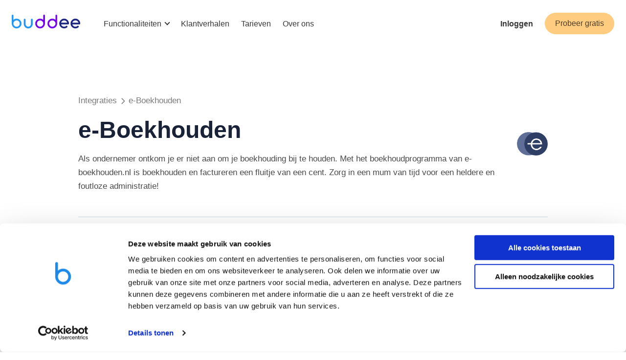

--- FILE ---
content_type: text/html; charset=UTF-8
request_url: https://buddee.nl/integraties/123586/e-boekhouden
body_size: 7033
content:
<!DOCTYPE html>
<html lang="nl">
    <head>
        <meta charset="utf-8">
        <meta name="viewport" content="width=device-width, initial-scale=1">
        <meta name="google-site-verification" content="oXn5xbXau9_FNuq7BMPOn7pQy62KZV6BMgPJKPoqXGA">

        <title>e-Boekhouden - BuddeeHR</title>

        <link rel="icon" type="image/png" href="/assets/images/favicon.png">

                    <link rel="stylesheet" href="/assets/css/purged/bulma.css?v=24070904">
        
        <link rel="stylesheet" href="/assets/css/app.css?v=24070904">
        <link rel="stylesheet" href="/assets/css/nav.css?v=24070904">

        <link rel="preconnect" href="https://fonts.googleapis.com">
        <link rel="preconnect" href="https://fonts.gstatic.com" crossorigin>
        <link rel="stylesheet" href="https://fonts.googleapis.com/css2?family=Inter:slnt,wght@-10..0,100..900&display=swap">

                    <script src="https://consent.cookiebot.com/uc.js" id="Cookiebot" data-cbid="094a76f3-446e-4b63-85c8-aade66907a61" data-blockingmode="auto" defer></script>
        
        <script src="https://cdn.jsdelivr.net/npm/jquery@3.6.0/dist/jquery.min.js" integrity="sha256-/xUj+3OJU5yExlq6GSYGSHk7tPXikynS7ogEvDej/m4=" crossorigin="anonymous" defer></script>
        <script src="https://cdn.jsdelivr.net/npm/dayjs@1.11.6/dayjs.min.js" integrity="sha256-EfJOqCcshFS/2TxhArURu3Wn8b/XDA4fbPWKSwZ+1B8=" crossorigin="anonymous" defer></script>
        <script src="https://cdn.jsdelivr.net/npm/dayjs@1.11.6/locale/nl.js" integrity="sha256-vTq0kYd89nN96kYHOdBumfHia2lkW0UqqUw9cEEloOk=" crossorigin="anonymous" defer></script>
        <script src="https://cdn.jsdelivr.net/npm/dayjs@1.11.6/plugin/localizedFormat.js" integrity="sha256-g+gxm1xmRq4IecSRujv2eKyUCo/i1b5kRnWNcSbYEO0=" crossorigin="anonymous" defer></script>
        <script src="https://cdn.jsdelivr.net/npm/dayjs@1.11.6/plugin/relativeTime.js" integrity="sha256-muryXOPFkVJcJO1YFmhuKyXYmGDT2TYVxivG0MCgRzg=" crossorigin="anonymous" defer></script>

        <script src="https://kit.fontawesome.com/463054051f.js" crossorigin="anonymous" defer></script>

        <script src="/assets/scripts/app.js?v=24070904" defer></script>
        <script src="/assets/scripts/nav.js?v=24070904" defer></script>

                    <script>
            (function(w,d,s,l,i){w[l]=w[l]||[];w[l].push({'gtm.start':
            new Date().getTime(),event:'gtm.js'});var f=d.getElementsByTagName(s)[0],
            j=d.createElement(s),dl=l!='dataLayer'?'&l='+l:'';j.defer=true;j.src=
            'https://www.googletagmanager.com/gtm.js?id='+i+dl;f.parentNode.insertBefore(j,f);
            })(window,document,'script','dataLayer','GTM-NXLH83Z');
            </script>

            <script>
            (function(h,o,t,j,a,r){
                h.hj=h.hj||function(){(h.hj.q=h.hj.q||[]).push(arguments)};
                h._hjSettings={hjid:3512786,hjsv:6};
                a=o.getElementsByTagName('head')[0];
                r=o.createElement('script');r.async=1;
                r.src=t+h._hjSettings.hjid+j+h._hjSettings.hjsv;
                a.appendChild(r);
            })(window,document,'https://static.hotjar.com/c/hotjar-','.js?sv=');
            </script>

            <script>window.pipedriveLeadboosterConfig = {base: 'leadbooster-chat.pipedrive.com',companyId: 7471446,playbookUuid: 'dc941e6b-e4a9-4c17-a8f5-c89e1d64e043',version: 2};(function () {var w = window;if (w.LeadBooster) {console.warn('LeadBooster already exists');} else {w.LeadBooster = {q: [],on: function (n, h) {this.q.push({ t: 'o', n: n, h: h });},trigger: function (n) {this.q.push({ t: 't', n: n });},};}})();</script>
            <script src="https://leadbooster-chat.pipedrive.com/assets/loader.js" async></script>
        
            </head>
    <body >
        <nav class="nav">
    <div class="container is-hdplus">
        <div class="nav-brand">
            <a class="nav-item mb-2" href="/">
                <img src="/assets/images/logo-color.png" alt="Buddee">
            </a>
            <a class="nav-burger is-hidden-desktop">
                <span class="icon"><i class="fa-regular fa-bars"></i></span>
            </a>
        </div>

        <div class="nav-menu">
            <div class="nav-start">
                <a class="nav-item" href="/hrm" data-column-target="product">Functionaliteiten</a>
                <a class="nav-item" href="/klanten">Klantverhalen</a>
                <a class="nav-item" href="/tarieven">Tarieven</a>
                <a class="nav-item" href="/about">Over ons</a>
            </div>

            <div class="nav-end">
                <a class="nav-item has-text-weight-semibold is-hidden-mobile" href="https://app.buddee.nl/" target="_blank">Inloggen</a>

                <div class="nav-item">
                    <a class="button is-orange-200 is-rounded is-fullwidth-touch" href="/signup">Probeer gratis</a>
                </div>
            </div>

            <div class="nav-dropdown">
                <div class="nav-column" data-column-id="product">
                    <a class="has-text-grey is-flex is-align-items-center is-hidden-desktop is-size-sm mb-2" data-column-close>&larr; Hoofdmenu</a>
<h3 class="has-text-weight-bold is-hidden-desktop is-size-5 mb-5">Ontdek</h3>

                    <a class="nav-item" href="/hrm" data-column-target="personnel-files">Personeelsdossiers</a>
                    <a class="nav-item" data-column-target="time-management">Tijdbeheer</a>
                    <a class="nav-item" data-column-target="talent-management">Talentbeheer</a>
                    <a class="nav-item" data-column-target="expense-management">Onkostenbeheer</a>
                    <a class="nav-item" href="/salarisadministratie" data-column-target="payroll-administration">Salarisadministratie</a>
                    <a class="nav-item" data-column-target="other-features">Meer functionaliteiten</a>
                    <a class="nav-item" href="/integraties" data-column-target="integrations">Integraties</a>

                    <hr>

                    <a class="nav-link" href="/hrm">
                        <span class="has-text-weight-semibold">HRM</span><br>
                        <span class="is-size-sm">Ontdek hoe onze functionaliteiten jou kunnen helpen om HR-processen op een efficiënte manier te centraliseren.</span>
                    </a>
                    <a class="nav-link" href="/salarisadministratie">
                        <span class="has-text-weight-semibold">Salarisadministratie</span><br>
                        <span class="is-size-sm">Door je salarisadministratie uit te besteden aan Buddee, ben je volledig ontzorgd.</span>
                    </a>
                </div>

                <div class="nav-column has-background-light is-8" data-column-id="personnel-files">
    <a class="has-text-grey is-flex is-align-items-center is-hidden-desktop is-size-sm mb-2" data-column-close>&larr; Ontdek</a>
<h3 class="has-text-weight-bold is-hidden-desktop is-size-5 mb-5">Personeelsdossiers</h3>

    <a class="nav-item inset" href="/personeelsdossiers">
        <span class="icon"><i class="fa-kit fa-user-friends-regular"></i></span>
        <span>
            Digitaal personeelsdossier<br>
            <span class="has-text-weight-normal is-size-sm">Gecentraliseerde toegang tot alle gegevens en documenten</span>
        </span>
    </a>
    <a class="nav-item inset" href="/document-en-contractbeheer">
        <span class="icon"><i class="fa-regular fa-folder"></i></span>
        <span>
            Document- en contractbeheer<br>
            <span class="has-text-weight-normal is-size-sm">Toegang tot alle documenten en contracten vanaf elke locatie</span>
        </span>
    </a>
    <a class="nav-item inset" href="/bedrijfsmiddelen">
        <span class="icon"><i class="fa-regular fa-bicycle"></i></span>
        <span>
            Bedrijfsmiddelen<br>
            <span class="has-text-weight-normal is-size-sm">Raak nooit meer een bedrijfsmiddel kwijt</span>
        </span>
    </a>
    <a class="nav-item inset" href="/employee-self-service">
        <span class="icon"><i class="fa-regular fa-user-pen"></i></span>
        <span>
            Employee Self Service (ESS)<br>
            <span class="has-text-weight-normal is-size-sm">Geef elke medewerker toegang tot hun eigen gegevens via een online omgeving</span>
        </span>
    </a>
</div>
                <div class="nav-column has-background-light is-8" data-column-id="time-management">
    <a class="has-text-grey is-flex is-align-items-center is-hidden-desktop is-size-sm mb-2" data-column-close>&larr; Ontdek</a>
<h3 class="has-text-weight-bold is-hidden-desktop is-size-5 mb-5">Tijdbeheer</h3>

    <a class="nav-item inset" href="/verlof-en-verzuim">
        <span class="icon"><i class="fa-regular fa-tree-palm"></i></span>
        <span>
            Verlofadministratie<br>
            <span class="has-text-weight-normal is-size-sm">Beheren en goedkeuren van verlofaanvragen van medewerkers</span>
        </span>
    </a>
    <a class="nav-item inset" href="/verlof-en-verzuim">
        <span class="icon"><i class="fa-regular fa-briefcase-medical"></i></span>
        <span>
            Verzuimregistratie<br>
            <span class="has-text-weight-normal is-size-sm">Registreer verzuimregistraties van medewerkers</span>
        </span>
    </a>
    <a class="nav-item inset" href="/urenregistratie">
        <span class="icon"><i class="fa-regular fa-clock"></i></span>
        <span>
            Urenregistratie<br>
            <span class="has-text-weight-normal is-size-sm">Registreer reguliere uren en overuren van medewerkers voor de salarisadministratie</span>
        </span>
    </a>
    <a class="nav-item inset" href="/bedrijfskalender">
        <span class="icon"><i class="fa-regular fa-calendar"></i></span>
        <span>
            Bedrijfskalender<br>
            <span class="has-text-weight-normal is-size-sm">Alle verloofaanvragen, verzuimregistraties, feestdagen en werklocaties in één overzicht</span>
        </span>
    </a>
    <a class="nav-item inset" href="/werklocaties">
        <span class="icon"><i class="fa-regular fa-location-dot"></i></span>
        <span>
            Werklocaties<br>
            <span class="has-text-weight-normal is-size-sm">Actueel inzicht in wie waar en wanneer werkt</span>
        </span>
    </a>
</div>
                <div class="nav-column has-background-light is-8" data-column-id="talent-management">
    <a class="has-text-grey is-flex is-align-items-center is-hidden-desktop is-size-sm mb-2" data-column-close>&larr; Ontdek</a>
<h3 class="has-text-weight-bold is-hidden-desktop is-size-5 mb-5">Talentbeheer</h3>

    <a class="nav-item inset" href="/beoordelingssoftware">
        <span class="icon"><i class="fa-regular fa-star"></i></span>
        <span>
            Prestatiebeheer<br>
            <span class="has-text-weight-normal is-size-sm">Beheer functioneringsgesprekken en help je medewerkers om zich verder te ontwikkelen</span>
        </span>
    </a>
    <a class="nav-item inset" href="/ats">
        <span class="icon"><i class="fa-regular fa-user-magnifying-glass"></i></span>
        <span>
            Applicant Tracking System (ATS)<br>
            <span class="has-text-weight-normal is-size-sm">Blijf op de hoogte van de kandidaatvordering</span>
        </span>
    </a>
    <a class="nav-item inset" href="/onboarding-en-offboarding">
        <span class="icon"><i class="fa-regular fa-handshake"></i></span>
        <span>
            Onboarding en offboarding<br>
            <span class="has-text-weight-normal is-size-sm">Laat nieuwe medewerkers zich zo snel mogelijk thuis voelen</span>
        </span>
    </a>
</div>
                <div class="nav-column has-background-light is-8" data-column-id="expense-management">
    <a class="has-text-grey is-flex is-align-items-center is-hidden-desktop is-size-sm mb-2" data-column-close>&larr; Ontdek</a>
<h3 class="has-text-weight-bold is-hidden-desktop is-size-5 mb-5">Onkostenbeheer</h3>

    <a class="nav-item inset" href="/declaraties">
        <span class="icon"><i class="fa-regular fa-receipt"></i></span>
        <span>
            Declaraties<br>
            <span class="has-text-weight-normal is-size-sm">Volg de uitgaven van medewerkers in real-time</span>
        </span>
    </a>
    <a class="nav-item inset" href="/kilometerregistratie-software">
        <span class="icon"><i class="fa-regular fa-gauge"></i></span>
        <span>
            Kilometerregistratie<br>
            <span class="has-text-weight-normal is-size-sm">Registreer alle vaste en variabele ritten van medewerkers</span>
        </span>
    </a>
</div>
                <div class="nav-column has-background-light is-8" data-column-id="payroll-administration">
    <a class="has-text-grey is-flex is-align-items-center is-hidden-desktop is-size-sm mb-2" data-column-close>&larr; Ontdek</a>
<h3 class="has-text-weight-bold is-hidden-desktop is-size-5 mb-5">Salarisadministratie</h3>

    <a class="nav-item inset" href="/salarisadministratie-voorbereiden">
        <span class="icon"><i class="fa-regular fa-calculator"></i></span>
        <span>
            Salarisadministratie voorbereiden<br>
            <span class="has-text-weight-normal is-size-sm">
                Met de HR software van Buddee kun je eenvoudig zelf de salarisadministratie voorbereiden.
                Je hebt de mogelijkheid om zelf salarissen, looncomponenten en onkosten per salarisperiode in te voeren en deze vervolgens moeiteloos door te sturen naar je eigen salarisadministrateur.
            </span>
        </span>
    </a>
    <a class="nav-item inset" href="/salarisadministratie">
        <span class="icon"><i class="fa-regular fa-piggy-bank"></i></span>
        <span>
            Salarisadministratie uitbesteden<br>
            <span class="has-text-weight-normal is-size-sm">
                Bij Buddee vinden wij dat HR en salarisadministratie bij elkaar horen.
                Het één heeft een direct gevolg op het ander.
                Door je salarisadministratie uit te besteden aan Buddee, ben je volledig ontzorgd.
                Je hoeft je niet te verdiepen in de wet- en regelgeving die bij het voeren van een salarisadministratie hoort.
            </span>
        </span>
    </a>
</div>
                <div class="nav-column has-background-light is-8" data-column-id="other-features">
    <a class="has-text-grey is-flex is-align-items-center is-hidden-desktop is-size-sm mb-2" data-column-close>&larr; Ontdek</a>
<h3 class="has-text-weight-bold is-hidden-desktop is-size-5 mb-5">Meer functionaliteiten</h3>

    <a class="nav-item inset" href="/multi-company">
        <span class="icon"><i class="fa-regular fa-buildings"></i></span>
        <span>
            Multi-company<br>
            <span class="has-text-weight-normal is-size-sm">Beheer meerdere bedrijven binnen één organisatie</span>
        </span>
    </a>
    <a class="nav-item inset" href="/rollen-en-rechten">
        <span class="icon"><i class="fa-regular fa-key"></i></span>
        <span>
            Rollen en rechten<br>
            <span class="has-text-weight-normal is-size-sm">Definieer specifieke rollen en rechten per medewerker</span>
        </span>
    </a>
    <a class="nav-item inset" href="/taken-en-reminders">
        <span class="icon"><i class="fa-regular fa-thumbtack"></i></span>
        <span>
            Taken en reminders<br>
            <span class="has-text-weight-normal is-size-sm">Volledig inzicht in de openstaande taken van je HR-processen</span>
        </span>
    </a>
    <a class="nav-item inset" href="/werkstromen">
        <span class="icon"><i class="fa-regular fa-diagram-project"></i></span>
        <span>
            Werkstromen<br>
            <span class="has-text-weight-normal is-size-sm">Automatiseer je HR-processen met werkstromen</span>
        </span>
    </a>
    <a class="nav-item inset" href="/bedrijfswiki">
        <span class="icon"><i class="fa-brands fa-wikipedia-w"></i></span>
        <span>
            Bedrijfswiki<br>
            <span class="has-text-weight-normal is-size-sm">Organiseer en deel bedrijfsinformatie met je medewerkers</span>
        </span>
    </a>
    <a class="nav-item inset" href="/hr-analytics">
        <span class="icon"><i class="fa-regular fa-chart-mixed"></i></span>
        <span>
            Rapportages<br>
            <span class="has-text-weight-normal is-size-sm">Diepgaande inzichten voor betere beslissingen</span>
        </span>
    </a>
</div>
                <div class="nav-column has-background-light is-8" data-column-id="integrations">
    <a class="has-text-grey is-flex is-align-items-center is-hidden-desktop is-size-sm mb-2" data-column-close>&larr; Ontdek</a>
<h3 class="has-text-weight-bold is-hidden-desktop is-size-5 mb-5">Integraties</h3>

    <a class="nav-item inset" href="/integraties">
        <span class="icon"><i class="fa-regular fa-icons"></i></span>
        <span>
            Integraties<br>
            <span class="has-text-weight-normal is-size-sm">Sluit jouw software aan op Buddee en stroomlijn jouw HR-processen</span>
        </span>
    </a>
</div>
            </div>
        </div>
    </div>
</nav>

            <section class="section">
        <div class="container is-max-desktop">
            <div class="is-flex is-align-items-center is-justify-content-space-between mb-5-not-last">
                <div>
                    <div class="is-flex is-align-items-center mb-3">
                        <a class="has-text-grey" href="/integraties">Integraties</a>
                        <span class="icon has-text-grey"><i class="fa-regular fa-angle-right"></i></span>
                        <span class="has-text-grey">e-Boekhouden</span>
                    </div>

                    <h1 class="title mb-3-not-last">e-Boekhouden</h1>

                                            <p><p>Als ondernemer ontkom je er niet aan om je boekhouding bij te houden. Met het boekhoudprogramma van e-boekhouden.nl is boekhouden en factureren een fluitje van een cent. Zorg in een mum van tijd voor een heldere en foutloze administratie!</p></p>
                                    </div>

                                    <img class="has-border-radius-4" src="/images/api/451057/e-boekhouden.png" alt="e-Boekhouden" style="height: 3rem;">
                            </div>

                            <hr class="mt-6 mb-6">

                <div class="columns is-flex-wrap-wrap">
                                            <div class="column is-6">
                            <div class="icon-text">
                                <span class="icon has-text-grey mr-2"><i class="fa-regular fa-tag"></i></span>
                                <span>
                                    <span class="has-text-grey">Categorieën</span><br>

                                                                                                                        Boekhouding
                                                                                                            </span>
                            </div>
                        </div>
                    
                                            <div class="column is-6">
                            <div class="icon-text">
                                <span class="icon has-text-grey mr-2"><i class="fa-regular fa-globe"></i></span>
                                <span>
                                    <span class="has-text-grey">Website</span><br>
                                    <a class="has-text-grey-dark" href="https://www.e-boekhouden.nl/" target="_blank">https://www.e-boekhouden.nl/</a>
                                </span>
                            </div>
                        </div>
                                    </div>
            
                    </div>
    </section>

                    <section class="section has-background-light">
    <div class="container has-text-centered has-text-wrap-balance is-max-desktop mb-6">
        <h2 class="title is-3">Veelgestelde vragen</h2>

        <p class="is-size-5-tablet">Bekijk hier onze meest gestelde vragen. Als je meer hulp nodig hebt, staan we klaar om je te helpen.</p>
    </div>

    <div class="container is-hd">
        <div class="columns">
    <div class="column">
                    <div class="box faq-item has-cursor-pointer is-shadowless">
    <div class="is-flex is-align-items-center is-justify-content-space-between">
        <span class="has-text-weight-semibold is-size-xl mr-5">Voor wie is Buddee?</span>
        <span class="icon"><i class="fa-regular fa-plus"></i></span>
        <span class="icon is-hidden"><i class="fa-regular fa-minus"></i></span>
    </div>

    <div class="content"><p>Buddee is ontwikkeld voor Nederlandse mkb-bedrijven die een oplossing zoeken voor hun gehele personeels- en salarisadministratie.</p>
<p>Ook werken wij met of voor boekhouders en hr-consultants die de salarisadministratie van hun klanten aan ons uitbesteden omdat zij zelf geen specialisten in dienst hebben.</p></div>
</div>
                    <div class="box faq-item has-cursor-pointer is-shadowless">
    <div class="is-flex is-align-items-center is-justify-content-space-between">
        <span class="has-text-weight-semibold is-size-xl mr-5">Kan ik een vrijblijvende demo krijgen?</span>
        <span class="icon"><i class="fa-regular fa-plus"></i></span>
        <span class="icon is-hidden"><i class="fa-regular fa-minus"></i></span>
    </div>

    <div class="content"><p>Uiteraard! Via <a class="has-text-inherit is-underlined" href="/online-demo">deze link</a> kan je een online demonstratie inplannen. We laten dan graag zien hoe we je personeels- en salarisadministratie kunnen vereenvoudigen.</p></div>
</div>
                    <div class="box faq-item has-cursor-pointer is-shadowless">
    <div class="is-flex is-align-items-center is-justify-content-space-between">
        <span class="has-text-weight-semibold is-size-xl mr-5">Zijn er opstartkosten voor Buddee?</span>
        <span class="icon"><i class="fa-regular fa-plus"></i></span>
        <span class="icon is-hidden"><i class="fa-regular fa-minus"></i></span>
    </div>

    <div class="content"><p>Nee! Wij zijn er van overtuigd dat Buddee zo eenvoudig is om in te richten en te gebruiken dat we je kosteloos helpen je Buddee account voor alle HR-zaken in te richten.</p>
<p>Mocht je ook je volledige salarisadministratie aan Buddee uitbesteden dan kunnen, voor het overnemen van het dossier van je huidige administrateur, opstartkosten van toepassing zijn. Neem hiervoor <a class="has-text-inherit is-underlined" href="/contact">contact</a> met ons op!</p></div>
</div>
                    <div class="box faq-item has-cursor-pointer is-shadowless">
    <div class="is-flex is-align-items-center is-justify-content-space-between">
        <span class="has-text-weight-semibold is-size-xl mr-5">Koppelen jullie ook met andere software?</span>
        <span class="icon"><i class="fa-regular fa-plus"></i></span>
        <span class="icon is-hidden"><i class="fa-regular fa-minus"></i></span>
    </div>

    <div class="content"><p>Jazeker!</p>
<p>Wij koppelen onder andere met Nmbrs, de nr. 1 salarisadministratie-software in Nederland. Mocht je de salarisadministratie aan Buddee uitbesteden dan verwerken we deze zelf ook in deze ISAE 3402 Type II gecertificeerde software aan de achterkant. Nmbrs koppelt op haar beurt weer met alle gebruikelijke boekhoudpakketten voor onder andere je loonjournaalposten.</p>
<p>Wij integreren ook met planningstools zoals Shiftbase. Op onze <a href="https://buddee.nl/integraties">integratie-pagina</a> zie je welke koppelingen we momenteel hebben.</p></div>
</div>
                    <div class="box faq-item has-cursor-pointer is-shadowless">
    <div class="is-flex is-align-items-center is-justify-content-space-between">
        <span class="has-text-weight-semibold is-size-xl mr-5">Hoe gaat Buddee om met (data)veiligheid en AVG / GDPR?</span>
        <span class="icon"><i class="fa-regular fa-plus"></i></span>
        <span class="icon is-hidden"><i class="fa-regular fa-minus"></i></span>
    </div>

    <div class="content"><p>Personeelsgegevens zijn gevoelige data en daarom doen wij er alles aan om al jouw data AVG-conform te beveiligen. Met 2FA, rechtenbeheer, Europese servers (AWS) en gebruik van ISAE 3402 Type II gecertificeerde salarisadministratie-software van NMBRS, staat veiligheid bij ons voorop.</p></div>
</div>
            </div>
    <div class="column">
                    <div class="box faq-item has-cursor-pointer is-shadowless">
    <div class="is-flex is-align-items-center is-justify-content-space-between">
        <span class="has-text-weight-semibold is-size-xl mr-5">Welke functionaliteiten heeft Buddee?</span>
        <span class="icon"><i class="fa-regular fa-plus"></i></span>
        <span class="icon is-hidden"><i class="fa-regular fa-minus"></i></span>
    </div>

    <div class="content"><p>Buddee is een alles-in-&eacute;&eacute;n HR-platform gericht op het Nederlandse mkb. We voorzien in alle belangrijke functies die je als ondernemer nodig hebt om al je volledige personeelsadministratie eenvoudig te regelen.</p>
<p><a class="has-text-inherit is-underlined" href="/hrm">Bekijk alle mogelijkheden &rarr;</a></p></div>
</div>
                    <div class="box faq-item has-cursor-pointer is-shadowless">
    <div class="is-flex is-align-items-center is-justify-content-space-between">
        <span class="has-text-weight-semibold is-size-xl mr-5">Kan ik Buddee gratis uitproberen?</span>
        <span class="icon"><i class="fa-regular fa-plus"></i></span>
        <span class="icon is-hidden"><i class="fa-regular fa-minus"></i></span>
    </div>

    <div class="content"><p>Uiteraard! Je kan de HR-software van Buddee 14 dagen kosteloos uitproberen.</p></div>
</div>
                    <div class="box faq-item has-cursor-pointer is-shadowless">
    <div class="is-flex is-align-items-center is-justify-content-space-between">
        <span class="has-text-weight-semibold is-size-xl mr-5">Kan ik ook zelf loonstroken maken?</span>
        <span class="icon"><i class="fa-regular fa-plus"></i></span>
        <span class="icon is-hidden"><i class="fa-regular fa-minus"></i></span>
    </div>

    <div class="content"><p>Nee. Bij Buddee zijn wij van mening dat salarisadministratie in de meeste gevallen te complex is om zelf te doen als je geen specialist bent. Onze experts zijn salarisadministrateur van beroep, volgen de wet- en regelgeving op de voet en helpen je met vraagstukken indien nodig. Uiteraard zijn alle mutaties te exporteren om in te laden in de gangbare salarisadministratietools.</p></div>
</div>
                    <div class="box faq-item has-cursor-pointer is-shadowless">
    <div class="is-flex is-align-items-center is-justify-content-space-between">
        <span class="has-text-weight-semibold is-size-xl mr-5">Kan ik verschillende rechten toewijzen aan mijn medewerkers en externe adviseurs?</span>
        <span class="icon"><i class="fa-regular fa-plus"></i></span>
        <span class="icon is-hidden"><i class="fa-regular fa-minus"></i></span>
    </div>

    <div class="content"><p>Buddee voorziet in flexibele en uitgebreide instellingen van rollen &amp; rechten voor verschillende type gebruikers zoals medewerkers, managers, HR-managers, externe (salaris) administrateurs etc.</p>
<p>Wij helpen je indien gewenst graag kosteloos deze rechten in te richten.</p></div>
</div>
            </div>
</div>
    </div>
</section>
        
        <footer class="footer">
    <div class="container is-hd">
        <div class="mb-spacious">
            <img class="logo" src="/assets/images/logo-color.png" alt="Buddee">
        </div>

        <div class="columns">
            <div class="column is-4">
                <div class="columns">
                    <div class="column">
                        <h3 class="title">Buddee</h3>

                        <ul>
                            <li><a href="/about">Over ons</a></li>
                            <li><a href="/tarieven">Tarieven</a></li>
                            <li><a href="/vacatures">Vacatures</a></li>
                            <li><a href="/contact">Contact</a></li>
                            <li><a href="https://status.buddee.nl/" target="_blank">Statuspagina</a></li>
                            <li><a href="/assets/docs/algemene-voorwaarden.pdf?v=24070904">Algemene voorwaarden</a></li>
                            <li><a href="/assets/docs/privacyverklaring.pdf?v=24070904">Privacyverklaring</a></li>
                            <li><a href="/assets/docs/verwerkersovereenkomst.pdf?v=24070904">Verwerkersovereenkomst</a></li>
                        </ul>
                    </div>
                </div>
                <div class="columns">
                    <div class="column">
                        <h3 class="title">Resources</h3>

                        <ul>
                            <li><a href="/klanten">Klantverhalen</a></li>
                            <li><a href="/blog">Blog</a></li>
                            <li><a href="/kennisbank">Kennisbank</a></li>
                            <li><a href="/roadmap">Roadmap</a></li>
                            <li><a href="/partners">Partners</a></li>
                            <li><a href="/pers">In de pers</a></li>
                        </ul>
                    </div>
                </div>
            </div>
            <div class="column">
                <h3 class="title">Functionaliteiten</h3>

                
                <div class="columns is-mobile">
                    <div class="column">
                        <ul>
                            <li><a href="/hrm">HRM</a></li>
                            <li><a href="/salarisadministratie">Salarisadministratie</a></li>

                                                            <li><a href="/personeelsdossiers">Digitaal personeelsdossier</a></li>
                                                            <li><a href="/document-en-contractbeheer">Document- en contractbeheer</a></li>
                                                            <li><a href="/bedrijfsmiddelen">Bedrijfsmiddelen</a></li>
                                                            <li><a href="/employee-self-service">Employee Self Service (ESS)</a></li>
                                                            <li><a href="/verlof-en-verzuim">Verlofadministratie</a></li>
                                                            <li><a href="/verlof-en-verzuim">Verzuimregistratie</a></li>
                                                            <li><a href="/urenregistratie">Urenregistratie</a></li>
                                                            <li><a href="/bedrijfskalender">Bedrijfskalender</a></li>
                                                            <li><a href="/werklocaties">Werklocaties</a></li>
                                                            <li><a href="/beoordelingssoftware">Prestatiebeheer</a></li>
                                                            <li><a href="/ats">Applicant Tracking System (ATS)</a></li>
                                                            <li><a href="/onboarding-en-offboarding">Onboarding en offboarding</a></li>
                                                    </ul>
                    </div>
                    <div class="column">
                        <ul>
                                                            <li><a href="/declaraties">Declaraties</a></li>
                                                            <li><a href="/kilometerregistratie-software">Kilometerregistratie</a></li>
                                                            <li><a href="/salarisadministratie-voorbereiden">Salarisadministratie voorbereiden</a></li>
                                                            <li><a href="/salarisadministratie">Salarisadministratie uitbesteden</a></li>
                                                            <li><a href="/multi-company">Multi-company</a></li>
                                                            <li><a href="/rollen-en-rechten">Rollen en rechten</a></li>
                                                            <li><a href="/taken-en-reminders">Taken en reminders</a></li>
                                                            <li><a href="/werkstromen">Werkstromen</a></li>
                                                            <li><a href="/bedrijfswiki">Bedrijfswiki</a></li>
                                                            <li><a href="/hr-analytics">Rapportages</a></li>
                                                            <li><a href="/integraties">Integraties</a></li>
                                                    </ul>
                    </div>
                </div>
            </div>
        </div>
    </div>
</footer>

                    <script type="text/javascript"> _linkedin_partner_id = "8355092"; window._linkedin_data_partner_ids = window._linkedin_data_partner_ids || []; window._linkedin_data_partner_ids.push(_linkedin_partner_id); </script><script type="text/javascript"> (function(l) { if (!l){window.lintrk = function(a,b){window.lintrk.q.push([a,b])}; window.lintrk.q=[]} var s = document.getElementsByTagName("script")[0]; var b = document.createElement("script"); b.type = "text/javascript";b.async = true; b.src = "https://snap.licdn.com/li.lms-analytics/insight.min.js"; s.parentNode.insertBefore(b, s);})(window.lintrk); </script> <noscript> <img height="1" width="1" style="display:none;" alt="" src="https://px.ads.linkedin.com/collect/?pid=8355092&fmt=gif" /> </noscript>
            </body>
</html>


--- FILE ---
content_type: text/css
request_url: https://buddee.nl/assets/css/purged/bulma.css?v=24070904
body_size: 22872
content:
/*! bulma.io v0.9.4 | MIT License | github.com/jgthms/bulma */
/* Bulma Utilities */
.button, .input, .textarea, .select select {
  -moz-appearance: none;
  -webkit-appearance: none;
  align-items: center;
  border: 1px solid transparent;
  border-radius: 4px;
  box-shadow: none;
  display: inline-flex;
  font-size: 1rem;
  height: 2.5em;
  justify-content: flex-start;
  line-height: 1.5;
  padding-bottom: calc(0.5em - 1px);
  padding-left: calc(0.75em - 1px);
  padding-right: calc(0.75em - 1px);
  padding-top: calc(0.5em - 1px);
  position: relative;
  vertical-align: top; }
  .button:focus, .input:focus, .textarea:focus, .select select:focus, .button:active, .input:active, .textarea:active, .select select:active, .is-active.button, .is-active.input, .is-active.textarea, .select select.is-active {
    outline: none; }

.button, .file, .tabs {
  -webkit-touch-callout: none;
  -webkit-user-select: none;
  -moz-user-select: none;
  -ms-user-select: none;
  user-select: none; }

.select:not(.is-multiple):not(.is-loading)::after {
  border: 3px solid transparent;
  border-radius: 2px;
  border-right: 0;
  border-top: 0;
  content: " ";
  display: block;
  height: 0.625em;
  margin-top: -0.4375em;
  pointer-events: none;
  position: absolute;
  top: 50%;
  transform: rotate(-45deg);
  transform-origin: center;
  width: 0.625em; }

.box:not(:last-child), .content:not(:last-child), .notification:not(:last-child), .table:not(:last-child), .title:not(:last-child), .level:not(:last-child), .message:not(:last-child), .tabs:not(:last-child) {
  margin-bottom: 1.5rem; }

.delete {
  -webkit-touch-callout: none;
  -webkit-user-select: none;
  -moz-user-select: none;
  -ms-user-select: none;
  user-select: none;
  -moz-appearance: none;
  -webkit-appearance: none;
  background-color: rgba(10, 10, 10, 0.2);
  border: none;
  border-radius: 9999px;
  cursor: pointer;
  pointer-events: auto;
  display: inline-block;
  flex-grow: 0;
  flex-shrink: 0;
  font-size: 0;
  height: 20px;
  max-height: 20px;
  max-width: 20px;
  min-height: 20px;
  min-width: 20px;
  outline: none;
  position: relative;
  vertical-align: top;
  width: 20px; }
  .delete::before, .delete::after {
    background-color: white;
    content: "";
    display: block;
    left: 50%;
    position: absolute;
    top: 50%;
    transform: translateX(-50%) translateY(-50%) rotate(45deg);
    transform-origin: center center; }
  .delete::before {
    height: 2px;
    width: 50%; }
  .delete::after {
    height: 50%;
    width: 2px; }
  .delete:hover, .delete:focus {
    background-color: rgba(10, 10, 10, 0.3); }
  .delete:active {
    background-color: rgba(10, 10, 10, 0.4); }
  .is-small.delete {
    height: 16px;
    max-height: 16px;
    max-width: 16px;
    min-height: 16px;
    min-width: 16px;
    width: 16px; }
  .is-medium.delete {
    height: 24px;
    max-height: 24px;
    max-width: 24px;
    min-height: 24px;
    min-width: 24px;
    width: 24px; }
  .is-large.delete {
    height: 32px;
    max-height: 32px;
    max-width: 32px;
    min-height: 32px;
    min-width: 32px;
    width: 32px; }

.button.is-loading::after, .select.is-loading::after, .control.is-loading::after {
  animation: spinAround 500ms infinite linear;
  border: 2px solid #dbdbdb;
  border-radius: 9999px;
  border-right-color: transparent;
  border-top-color: transparent;
  content: "";
  display: block;
  height: 1em;
  position: relative;
  width: 1em; }

/* Bulma Base */
/*! minireset.css v0.0.6 | MIT License | github.com/jgthms/minireset.css */
html,
body,
p,
ul,
li,
dl,
figure,
textarea,
pre,
iframe,
hr,
h1,
h2,
h3,
h4 {
  margin: 0;
  padding: 0; }

h1,
h2,
h3,
h4 {
  font-size: 100%;
  font-weight: normal; }

ul {
  list-style: none; }

button,
input,
select,
textarea {
  margin: 0; }

html {
  box-sizing: border-box; }

*, *::before, *::after {
  box-sizing: inherit; }

img {
  height: auto;
  max-width: 100%; }

iframe {
  border: 0; }

table {
  border-collapse: collapse;
  border-spacing: 0; }

td,
th {
  padding: 0; }
  td:not([align]),
  th:not([align]) {
    text-align: inherit; }

html {
  background-color: white;
  font-size: 16px;
  -moz-osx-font-smoothing: grayscale;
  -webkit-font-smoothing: antialiased;
  min-width: 300px;
  overflow-x: hidden;
  overflow-y: scroll;
  text-rendering: optimizeLegibility;
  text-size-adjust: 100%; }

article,
figure,
footer,
header,
section {
  display: block; }

body,
button,
input,
select,
textarea {
  font-family: BlinkMacSystemFont, -apple-system, "Segoe UI", "Roboto", "Oxygen", "Ubuntu", "Cantarell", "Fira Sans", "Droid Sans", "Helvetica Neue", "Helvetica", "Arial", sans-serif; }

code,
pre {
  -moz-osx-font-smoothing: auto;
  -webkit-font-smoothing: auto;
  font-family: monospace; }

body {
  color: #4a4a4a;
  font-size: 1em;
  font-weight: 400;
  line-height: 1.5; }

a {
  color: #2196F3;
  cursor: pointer;
  text-decoration: none; }
  a strong {
    color: currentColor; }
  a:hover {
    color: #363636; }

code {
  background-color: whitesmoke;
  color: #d2190b;
  font-size: 0.875em;
  font-weight: normal;
  padding: 0.25em 0.5em 0.25em; }

hr {
  background-color: whitesmoke;
  border: none;
  display: block;
  height: 2px;
  margin: 1.5rem 0; }

img {
  height: auto;
  max-width: 100%; }

span {
  font-style: inherit;
  font-weight: inherit; }

strong {
  color: #363636;
  font-weight: 700; }

pre {
  -webkit-overflow-scrolling: touch;
  background-color: whitesmoke;
  color: #4a4a4a;
  font-size: 0.875em;
  overflow-x: auto;
  padding: 1.25rem 1.5rem;
  white-space: pre;
  word-wrap: normal; }
  pre code {
    background-color: transparent;
    color: currentColor;
    font-size: 1em;
    padding: 0; }

table td,
table th {
  vertical-align: top; }
  table td:not([align]),
  table th:not([align]) {
    text-align: inherit; }

table th {
  color: #363636; }

@keyframes spinAround {
  from {
    transform: rotate(0deg); }
  to {
    transform: rotate(359deg); } }

/* Bulma Elements */
.box {
  background-color: white;
  border-radius: 8px;
  box-shadow: 0 0.5em 1em -0.125em rgba(10, 10, 10, 0.1), 0 0px 0 1px rgba(10, 10, 10, 0.02);
  color: #4a4a4a;
  display: block;
  padding: 1.25rem; }

a.box:hover, a.box:focus {
  box-shadow: 0 0.5em 1em -0.125em rgba(10, 10, 10, 0.1), 0 0 0 1px #2196F3; }

a.box:active {
  box-shadow: inset 0 1px 2px rgba(10, 10, 10, 0.2), 0 0 0 1px #2196F3; }

.button {
  background-color: white;
  border-color: #dbdbdb;
  border-width: 1px;
  color: #363636;
  cursor: pointer;
  justify-content: center;
  padding-bottom: calc(0.5em - 1px);
  padding-left: 1em;
  padding-right: 1em;
  padding-top: calc(0.5em - 1px);
  text-align: center;
  white-space: nowrap; }
  .button strong {
    color: inherit; }
  .button .icon, .button .icon.is-small, .button .icon.is-medium, .button .icon.is-large {
    height: 1.5em;
    width: 1.5em; }
  .button .icon:first-child:not(:last-child) {
    margin-left: calc(-0.5em - 1px);
    margin-right: 0.25em; }
  .button .icon:last-child:not(:first-child) {
    margin-left: 0.25em;
    margin-right: calc(-0.5em - 1px); }
  .button .icon:first-child:last-child {
    margin-left: calc(-0.5em - 1px);
    margin-right: calc(-0.5em - 1px); }
  .button:hover {
    border-color: #b5b5b5;
    color: #363636; }
  .button:focus {
    border-color: #2196F3;
    color: #363636; }
    .button:focus:not(:active) {
      box-shadow: 0 0 0 0.125em rgba(33, 150, 243, 0.25); }
  .button:active, .button.is-active {
    border-color: #4a4a4a;
    color: #363636; }
  .button.is-light {
    background-color: #F6F8FB;
    border-color: transparent;
    color: rgba(0, 0, 0, 0.7); }
    .button.is-light:hover {
      background-color: #edf1f7;
      border-color: transparent;
      color: rgba(0, 0, 0, 0.7); }
    .button.is-light:focus {
      border-color: transparent;
      color: rgba(0, 0, 0, 0.7); }
      .button.is-light:focus:not(:active) {
        box-shadow: 0 0 0 0.125em rgba(246, 248, 251, 0.25); }
    .button.is-light:active, .button.is-light.is-active {
      background-color: #e4eaf3;
      border-color: transparent;
      color: rgba(0, 0, 0, 0.7); }
    .button.is-light.is-loading::after {
      border-color: transparent transparent rgba(0, 0, 0, 0.7) rgba(0, 0, 0, 0.7) !important; }
    .button.is-light.is-outlined {
      background-color: transparent;
      border-color: #F6F8FB;
      color: #F6F8FB; }
      .button.is-light.is-outlined:hover, .button.is-light.is-outlined:focus {
        background-color: #F6F8FB;
        border-color: #F6F8FB;
        color: rgba(0, 0, 0, 0.7); }
      .button.is-light.is-outlined.is-loading::after {
        border-color: transparent transparent #F6F8FB #F6F8FB !important; }
      .button.is-light.is-outlined.is-loading:hover::after, .button.is-light.is-outlined.is-loading:focus::after {
        border-color: transparent transparent rgba(0, 0, 0, 0.7) rgba(0, 0, 0, 0.7) !important; }
  .button.is-info {
    background-color: #00BCD4;
    border-color: transparent;
    color: #fff; }
    .button.is-info:hover {
      background-color: #00b1c7;
      border-color: transparent;
      color: #fff; }
    .button.is-info:focus {
      border-color: transparent;
      color: #fff; }
      .button.is-info:focus:not(:active) {
        box-shadow: 0 0 0 0.125em rgba(0, 188, 212, 0.25); }
    .button.is-info:active, .button.is-info.is-active {
      background-color: #00a5bb;
      border-color: transparent;
      color: #fff; }
    .button.is-info.is-loading::after {
      border-color: transparent transparent #fff #fff !important; }
    .button.is-info.is-outlined {
      background-color: transparent;
      border-color: #00BCD4;
      color: #00BCD4; }
      .button.is-info.is-outlined:hover, .button.is-info.is-outlined:focus {
        background-color: #00BCD4;
        border-color: #00BCD4;
        color: #fff; }
      .button.is-info.is-outlined.is-loading::after {
        border-color: transparent transparent #00BCD4 #00BCD4 !important; }
      .button.is-info.is-outlined.is-loading:hover::after, .button.is-info.is-outlined.is-loading:focus::after {
        border-color: transparent transparent #fff #fff !important; }
    .button.is-info.is-light {
      background-color: #ebfdff;
      color: #0095a8; }
      .button.is-info.is-light:hover {
        background-color: #defbff;
        border-color: transparent;
        color: #0095a8; }
      .button.is-info.is-light:active, .button.is-info.is-light.is-active {
        background-color: #d1faff;
        border-color: transparent;
        color: #0095a8; }
  .button.is-success {
    background-color: #4CAF50;
    border-color: transparent;
    color: #fff; }
    .button.is-success:hover {
      background-color: #48a64c;
      border-color: transparent;
      color: #fff; }
    .button.is-success:focus {
      border-color: transparent;
      color: #fff; }
      .button.is-success:focus:not(:active) {
        box-shadow: 0 0 0 0.125em rgba(76, 175, 80, 0.25); }
    .button.is-success:active, .button.is-success.is-active {
      background-color: #449d48;
      border-color: transparent;
      color: #fff; }
    .button.is-success.is-loading::after {
      border-color: transparent transparent #fff #fff !important; }
    .button.is-success.is-outlined {
      background-color: transparent;
      border-color: #4CAF50;
      color: #4CAF50; }
      .button.is-success.is-outlined:hover, .button.is-success.is-outlined:focus {
        background-color: #4CAF50;
        border-color: #4CAF50;
        color: #fff; }
      .button.is-success.is-outlined.is-loading::after {
        border-color: transparent transparent #4CAF50 #4CAF50 !important; }
      .button.is-success.is-outlined.is-loading:hover::after, .button.is-success.is-outlined.is-loading:focus::after {
        border-color: transparent transparent #fff #fff !important; }
    .button.is-success.is-light {
      background-color: #f1f9f1;
      color: #39843c; }
      .button.is-success.is-light:hover {
        background-color: #e8f5e8;
        border-color: transparent;
        color: #39843c; }
      .button.is-success.is-light:active, .button.is-success.is-light.is-active {
        background-color: #dff1e0;
        border-color: transparent;
        color: #39843c; }
  .button.is-danger {
    background-color: #F44336;
    border-color: transparent;
    color: #fff; }
    .button.is-danger:hover {
      background-color: #f3382a;
      border-color: transparent;
      color: #fff; }
    .button.is-danger:focus {
      border-color: transparent;
      color: #fff; }
      .button.is-danger:focus:not(:active) {
        box-shadow: 0 0 0 0.125em rgba(244, 67, 54, 0.25); }
    .button.is-danger:active, .button.is-danger.is-active {
      background-color: #f32c1e;
      border-color: transparent;
      color: #fff; }
    .button.is-danger.is-loading::after {
      border-color: transparent transparent #fff #fff !important; }
    .button.is-danger.is-outlined {
      background-color: transparent;
      border-color: #F44336;
      color: #F44336; }
      .button.is-danger.is-outlined:hover, .button.is-danger.is-outlined:focus {
        background-color: #F44336;
        border-color: #F44336;
        color: #fff; }
      .button.is-danger.is-outlined.is-loading::after {
        border-color: transparent transparent #F44336 #F44336 !important; }
      .button.is-danger.is-outlined.is-loading:hover::after, .button.is-danger.is-outlined.is-loading:focus::after {
        border-color: transparent transparent #fff #fff !important; }
    .button.is-danger.is-light {
      background-color: #feedec;
      color: #d0190b; }
      .button.is-danger.is-light:hover {
        background-color: #fde2e0;
        border-color: transparent;
        color: #d0190b; }
      .button.is-danger.is-light:active, .button.is-danger.is-light.is-active {
        background-color: #fdd6d3;
        border-color: transparent;
        color: #d0190b; }
  .button.is-blue {
    background-color: #2196F3;
    border-color: transparent;
    color: #fff; }
    .button.is-blue:hover {
      background-color: #1590f2;
      border-color: transparent;
      color: #fff; }
    .button.is-blue:focus {
      border-color: transparent;
      color: #fff; }
      .button.is-blue:focus:not(:active) {
        box-shadow: 0 0 0 0.125em rgba(33, 150, 243, 0.25); }
    .button.is-blue:active, .button.is-blue.is-active {
      background-color: #0d8aee;
      border-color: transparent;
      color: #fff; }
    .button.is-blue.is-loading::after {
      border-color: transparent transparent #fff #fff !important; }
    .button.is-blue.is-outlined {
      background-color: transparent;
      border-color: #2196F3;
      color: #2196F3; }
      .button.is-blue.is-outlined:hover, .button.is-blue.is-outlined:focus {
        background-color: #2196F3;
        border-color: #2196F3;
        color: #fff; }
      .button.is-blue.is-outlined.is-loading::after {
        border-color: transparent transparent #2196F3 #2196F3 !important; }
      .button.is-blue.is-outlined.is-loading:hover::after, .button.is-blue.is-outlined.is-loading:focus::after {
        border-color: transparent transparent #fff #fff !important; }
    .button.is-blue.is-light {
      background-color: #ecf6fe;
      color: #0a6ebd; }
      .button.is-blue.is-light:hover {
        background-color: #e0f0fd;
        border-color: transparent;
        color: #0a6ebd; }
      .button.is-blue.is-light:active, .button.is-blue.is-light.is-active {
        background-color: #d3eafd;
        border-color: transparent;
        color: #0a6ebd; }
  .button.is-blue-50 {
    background-color: #E3F2FD;
    border-color: transparent;
    color: rgba(0, 0, 0, 0.7); }
    .button.is-blue-50:hover {
      background-color: #d7ecfc;
      border-color: transparent;
      color: rgba(0, 0, 0, 0.7); }
    .button.is-blue-50:focus {
      border-color: transparent;
      color: rgba(0, 0, 0, 0.7); }
      .button.is-blue-50:focus:not(:active) {
        box-shadow: 0 0 0 0.125em rgba(227, 242, 253, 0.25); }
    .button.is-blue-50:active, .button.is-blue-50.is-active {
      background-color: #cbe7fb;
      border-color: transparent;
      color: rgba(0, 0, 0, 0.7); }
    .button.is-blue-50.is-loading::after {
      border-color: transparent transparent rgba(0, 0, 0, 0.7) rgba(0, 0, 0, 0.7) !important; }
    .button.is-blue-50.is-outlined {
      background-color: transparent;
      border-color: #E3F2FD;
      color: #E3F2FD; }
      .button.is-blue-50.is-outlined:hover, .button.is-blue-50.is-outlined:focus {
        background-color: #E3F2FD;
        border-color: #E3F2FD;
        color: rgba(0, 0, 0, 0.7); }
      .button.is-blue-50.is-outlined.is-loading::after {
        border-color: transparent transparent #E3F2FD #E3F2FD !important; }
      .button.is-blue-50.is-outlined.is-loading:hover::after, .button.is-blue-50.is-outlined.is-loading:focus::after {
        border-color: transparent transparent rgba(0, 0, 0, 0.7) rgba(0, 0, 0, 0.7) !important; }
    .button.is-blue-50.is-light {
      background-color: #ecf6fe;
      color: #0a548a; }
      .button.is-blue-50.is-light:hover {
        background-color: #e0f1fd;
        border-color: transparent;
        color: #0a548a; }
      .button.is-blue-50.is-light:active, .button.is-blue-50.is-light.is-active {
        background-color: #d4ebfc;
        border-color: transparent;
        color: #0a548a; }
  .button.is-blue-100 {
    background-color: #BBDEFB;
    border-color: transparent;
    color: rgba(0, 0, 0, 0.7); }
    .button.is-blue-100:hover {
      background-color: #afd8fa;
      border-color: transparent;
      color: rgba(0, 0, 0, 0.7); }
    .button.is-blue-100:focus {
      border-color: transparent;
      color: rgba(0, 0, 0, 0.7); }
      .button.is-blue-100:focus:not(:active) {
        box-shadow: 0 0 0 0.125em rgba(187, 222, 251, 0.25); }
    .button.is-blue-100:active, .button.is-blue-100.is-active {
      background-color: #a3d2fa;
      border-color: transparent;
      color: rgba(0, 0, 0, 0.7); }
    .button.is-blue-100.is-loading::after {
      border-color: transparent transparent rgba(0, 0, 0, 0.7) rgba(0, 0, 0, 0.7) !important; }
    .button.is-blue-100.is-outlined {
      background-color: transparent;
      border-color: #BBDEFB;
      color: #BBDEFB; }
      .button.is-blue-100.is-outlined:hover, .button.is-blue-100.is-outlined:focus {
        background-color: #BBDEFB;
        border-color: #BBDEFB;
        color: rgba(0, 0, 0, 0.7); }
      .button.is-blue-100.is-outlined.is-loading::after {
        border-color: transparent transparent #BBDEFB #BBDEFB !important; }
      .button.is-blue-100.is-outlined.is-loading:hover::after, .button.is-blue-100.is-outlined.is-loading:focus::after {
        border-color: transparent transparent rgba(0, 0, 0, 0.7) rgba(0, 0, 0, 0.7) !important; }
    .button.is-blue-100.is-light {
      background-color: #ecf6fe;
      color: #08508c; }
      .button.is-blue-100.is-light:hover {
        background-color: #e0f0fd;
        border-color: transparent;
        color: #08508c; }
      .button.is-blue-100.is-light:active, .button.is-blue-100.is-light.is-active {
        background-color: #d4eafc;
        border-color: transparent;
        color: #08508c; }
  .button.is-blue-200 {
    background-color: #90CAF9;
    border-color: transparent;
    color: rgba(0, 0, 0, 0.7); }
    .button.is-blue-200:hover {
      background-color: #84c4f8;
      border-color: transparent;
      color: rgba(0, 0, 0, 0.7); }
    .button.is-blue-200:focus {
      border-color: transparent;
      color: rgba(0, 0, 0, 0.7); }
      .button.is-blue-200:focus:not(:active) {
        box-shadow: 0 0 0 0.125em rgba(144, 202, 249, 0.25); }
    .button.is-blue-200:active, .button.is-blue-200.is-active {
      background-color: #78bef8;
      border-color: transparent;
      color: rgba(0, 0, 0, 0.7); }
    .button.is-blue-200.is-loading::after {
      border-color: transparent transparent rgba(0, 0, 0, 0.7) rgba(0, 0, 0, 0.7) !important; }
    .button.is-blue-200.is-outlined {
      background-color: transparent;
      border-color: #90CAF9;
      color: #90CAF9; }
      .button.is-blue-200.is-outlined:hover, .button.is-blue-200.is-outlined:focus {
        background-color: #90CAF9;
        border-color: #90CAF9;
        color: rgba(0, 0, 0, 0.7); }
      .button.is-blue-200.is-outlined.is-loading::after {
        border-color: transparent transparent #90CAF9 #90CAF9 !important; }
      .button.is-blue-200.is-outlined.is-loading:hover::after, .button.is-blue-200.is-outlined.is-loading:focus::after {
        border-color: transparent transparent rgba(0, 0, 0, 0.7) rgba(0, 0, 0, 0.7) !important; }
    .button.is-blue-200.is-light {
      background-color: #ecf6fe;
      color: #08518c; }
      .button.is-blue-200.is-light:hover {
        background-color: #e0f0fd;
        border-color: transparent;
        color: #08518c; }
      .button.is-blue-200.is-light:active, .button.is-blue-200.is-light.is-active {
        background-color: #d3eafd;
        border-color: transparent;
        color: #08518c; }
  .button.is-blue-gray {
    background-color: #607D8B;
    border-color: transparent;
    color: #fff; }
    .button.is-blue-gray:hover {
      background-color: #5b7683;
      border-color: transparent;
      color: #fff; }
    .button.is-blue-gray:focus {
      border-color: transparent;
      color: #fff; }
      .button.is-blue-gray:focus:not(:active) {
        box-shadow: 0 0 0 0.125em rgba(96, 125, 139, 0.25); }
    .button.is-blue-gray:active, .button.is-blue-gray.is-active {
      background-color: #566f7c;
      border-color: transparent;
      color: #fff; }
    .button.is-blue-gray.is-loading::after {
      border-color: transparent transparent #fff #fff !important; }
    .button.is-blue-gray.is-outlined {
      background-color: transparent;
      border-color: #607D8B;
      color: #607D8B; }
      .button.is-blue-gray.is-outlined:hover, .button.is-blue-gray.is-outlined:focus {
        background-color: #607D8B;
        border-color: #607D8B;
        color: #fff; }
      .button.is-blue-gray.is-outlined.is-loading::after {
        border-color: transparent transparent #607D8B #607D8B !important; }
      .button.is-blue-gray.is-outlined.is-loading:hover::after, .button.is-blue-gray.is-outlined.is-loading:focus::after {
        border-color: transparent transparent #fff #fff !important; }
    .button.is-blue-gray.is-light {
      background-color: #f3f5f7;
      color: #5c7785; }
      .button.is-blue-gray.is-light:hover {
        background-color: #ebeff1;
        border-color: transparent;
        color: #5c7785; }
      .button.is-blue-gray.is-light:active, .button.is-blue-gray.is-light.is-active {
        background-color: #e4eaec;
        border-color: transparent;
        color: #5c7785; }
  .button.is-blue-gray-50 {
    background-color: #ECEFF1;
    border-color: transparent;
    color: rgba(0, 0, 0, 0.7); }
    .button.is-blue-gray-50:hover {
      background-color: #e5e9ec;
      border-color: transparent;
      color: rgba(0, 0, 0, 0.7); }
    .button.is-blue-gray-50:focus {
      border-color: transparent;
      color: rgba(0, 0, 0, 0.7); }
      .button.is-blue-gray-50:focus:not(:active) {
        box-shadow: 0 0 0 0.125em rgba(236, 239, 241, 0.25); }
    .button.is-blue-gray-50:active, .button.is-blue-gray-50.is-active {
      background-color: #dde3e6;
      border-color: transparent;
      color: rgba(0, 0, 0, 0.7); }
    .button.is-blue-gray-50.is-loading::after {
      border-color: transparent transparent rgba(0, 0, 0, 0.7) rgba(0, 0, 0, 0.7) !important; }
    .button.is-blue-gray-50.is-outlined {
      background-color: transparent;
      border-color: #ECEFF1;
      color: #ECEFF1; }
      .button.is-blue-gray-50.is-outlined:hover, .button.is-blue-gray-50.is-outlined:focus {
        background-color: #ECEFF1;
        border-color: #ECEFF1;
        color: rgba(0, 0, 0, 0.7); }
      .button.is-blue-gray-50.is-outlined.is-loading::after {
        border-color: transparent transparent #ECEFF1 #ECEFF1 !important; }
      .button.is-blue-gray-50.is-outlined.is-loading:hover::after, .button.is-blue-gray-50.is-outlined.is-loading:focus::after {
        border-color: transparent transparent rgba(0, 0, 0, 0.7) rgba(0, 0, 0, 0.7) !important; }
    .button.is-blue-gray-50.is-light {
      background-color: #f3f5f6;
      color: #3f4c55; }
      .button.is-blue-gray-50.is-light:hover {
        background-color: #eceff1;
        border-color: transparent;
        color: #3f4c55; }
      .button.is-blue-gray-50.is-light:active, .button.is-blue-gray-50.is-light.is-active {
        background-color: #e5e9ec;
        border-color: transparent;
        color: #3f4c55; }
  .button.is-blue-gray-100 {
    background-color: #CFD8DC;
    border-color: transparent;
    color: rgba(0, 0, 0, 0.7); }
    .button.is-blue-gray-100:hover {
      background-color: #c8d2d7;
      border-color: transparent;
      color: rgba(0, 0, 0, 0.7); }
    .button.is-blue-gray-100:focus {
      border-color: transparent;
      color: rgba(0, 0, 0, 0.7); }
      .button.is-blue-gray-100:focus:not(:active) {
        box-shadow: 0 0 0 0.125em rgba(207, 216, 220, 0.25); }
    .button.is-blue-gray-100:active, .button.is-blue-gray-100.is-active {
      background-color: #c0ccd1;
      border-color: transparent;
      color: rgba(0, 0, 0, 0.7); }
    .button.is-blue-gray-100.is-loading::after {
      border-color: transparent transparent rgba(0, 0, 0, 0.7) rgba(0, 0, 0, 0.7) !important; }
    .button.is-blue-gray-100.is-outlined {
      background-color: transparent;
      border-color: #CFD8DC;
      color: #CFD8DC; }
      .button.is-blue-gray-100.is-outlined:hover, .button.is-blue-gray-100.is-outlined:focus {
        background-color: #CFD8DC;
        border-color: #CFD8DC;
        color: rgba(0, 0, 0, 0.7); }
      .button.is-blue-gray-100.is-outlined.is-loading::after {
        border-color: transparent transparent #CFD8DC #CFD8DC !important; }
      .button.is-blue-gray-100.is-outlined.is-loading:hover::after, .button.is-blue-gray-100.is-outlined.is-loading:focus::after {
        border-color: transparent transparent rgba(0, 0, 0, 0.7) rgba(0, 0, 0, 0.7) !important; }
    .button.is-blue-gray-100.is-light {
      background-color: #f3f5f6;
      color: #3e4e56; }
      .button.is-blue-gray-100.is-light:hover {
        background-color: #eceff1;
        border-color: transparent;
        color: #3e4e56; }
      .button.is-blue-gray-100.is-light:active, .button.is-blue-gray-100.is-light.is-active {
        background-color: #e4e9ec;
        border-color: transparent;
        color: #3e4e56; }
  .button.is-blue-gray-200 {
    background-color: #B0BEC5;
    border-color: transparent;
    color: rgba(0, 0, 0, 0.7); }
    .button.is-blue-gray-200:hover {
      background-color: #a9b8c0;
      border-color: transparent;
      color: rgba(0, 0, 0, 0.7); }
    .button.is-blue-gray-200:focus {
      border-color: transparent;
      color: rgba(0, 0, 0, 0.7); }
      .button.is-blue-gray-200:focus:not(:active) {
        box-shadow: 0 0 0 0.125em rgba(176, 190, 197, 0.25); }
    .button.is-blue-gray-200:active, .button.is-blue-gray-200.is-active {
      background-color: #a1b2ba;
      border-color: transparent;
      color: rgba(0, 0, 0, 0.7); }
    .button.is-blue-gray-200.is-loading::after {
      border-color: transparent transparent rgba(0, 0, 0, 0.7) rgba(0, 0, 0, 0.7) !important; }
    .button.is-blue-gray-200.is-outlined {
      background-color: transparent;
      border-color: #B0BEC5;
      color: #B0BEC5; }
      .button.is-blue-gray-200.is-outlined:hover, .button.is-blue-gray-200.is-outlined:focus {
        background-color: #B0BEC5;
        border-color: #B0BEC5;
        color: rgba(0, 0, 0, 0.7); }
      .button.is-blue-gray-200.is-outlined.is-loading::after {
        border-color: transparent transparent #B0BEC5 #B0BEC5 !important; }
      .button.is-blue-gray-200.is-outlined.is-loading:hover::after, .button.is-blue-gray-200.is-outlined.is-loading:focus::after {
        border-color: transparent transparent rgba(0, 0, 0, 0.7) rgba(0, 0, 0, 0.7) !important; }
    .button.is-blue-gray-200.is-light {
      background-color: #f3f5f6;
      color: #3f4e55; }
      .button.is-blue-gray-200.is-light:hover {
        background-color: #eceff1;
        border-color: transparent;
        color: #3f4e55; }
      .button.is-blue-gray-200.is-light:active, .button.is-blue-gray-200.is-light.is-active {
        background-color: #e5e9ec;
        border-color: transparent;
        color: #3f4e55; }
  .button.is-darkslategray {
    background-color: #192236;
    border-color: transparent;
    color: #fff; }
    .button.is-darkslategray:hover {
      background-color: #151d2d;
      border-color: transparent;
      color: #fff; }
    .button.is-darkslategray:focus {
      border-color: transparent;
      color: #fff; }
      .button.is-darkslategray:focus:not(:active) {
        box-shadow: 0 0 0 0.125em rgba(25, 34, 54, 0.25); }
    .button.is-darkslategray:active, .button.is-darkslategray.is-active {
      background-color: #111725;
      border-color: transparent;
      color: #fff; }
    .button.is-darkslategray.is-loading::after {
      border-color: transparent transparent #fff #fff !important; }
    .button.is-darkslategray.is-outlined {
      background-color: transparent;
      border-color: #192236;
      color: #192236; }
      .button.is-darkslategray.is-outlined:hover, .button.is-darkslategray.is-outlined:focus {
        background-color: #192236;
        border-color: #192236;
        color: #fff; }
      .button.is-darkslategray.is-outlined.is-loading::after {
        border-color: transparent transparent #192236 #192236 !important; }
      .button.is-darkslategray.is-outlined.is-loading:hover::after, .button.is-darkslategray.is-outlined.is-loading:focus::after {
        border-color: transparent transparent #fff #fff !important; }
    .button.is-darkslategray.is-light {
      background-color: #f1f3f9;
      color: #627cb6; }
      .button.is-darkslategray.is-light:hover {
        background-color: #e8ecf5;
        border-color: transparent;
        color: #627cb6; }
      .button.is-darkslategray.is-light:active, .button.is-darkslategray.is-light.is-active {
        background-color: #e0e5f0;
        border-color: transparent;
        color: #627cb6; }
  .button.is-green {
    background-color: #4CAF50;
    border-color: transparent;
    color: #fff; }
    .button.is-green:hover {
      background-color: #48a64c;
      border-color: transparent;
      color: #fff; }
    .button.is-green:focus {
      border-color: transparent;
      color: #fff; }
      .button.is-green:focus:not(:active) {
        box-shadow: 0 0 0 0.125em rgba(76, 175, 80, 0.25); }
    .button.is-green:active, .button.is-green.is-active {
      background-color: #449d48;
      border-color: transparent;
      color: #fff; }
    .button.is-green.is-loading::after {
      border-color: transparent transparent #fff #fff !important; }
    .button.is-green.is-outlined {
      background-color: transparent;
      border-color: #4CAF50;
      color: #4CAF50; }
      .button.is-green.is-outlined:hover, .button.is-green.is-outlined:focus {
        background-color: #4CAF50;
        border-color: #4CAF50;
        color: #fff; }
      .button.is-green.is-outlined.is-loading::after {
        border-color: transparent transparent #4CAF50 #4CAF50 !important; }
      .button.is-green.is-outlined.is-loading:hover::after, .button.is-green.is-outlined.is-loading:focus::after {
        border-color: transparent transparent #fff #fff !important; }
    .button.is-green.is-light {
      background-color: #f1f9f1;
      color: #39843c; }
      .button.is-green.is-light:hover {
        background-color: #e8f5e8;
        border-color: transparent;
        color: #39843c; }
      .button.is-green.is-light:active, .button.is-green.is-light.is-active {
        background-color: #dff1e0;
        border-color: transparent;
        color: #39843c; }
  .button.is-green-50 {
    background-color: #E8F5E9;
    border-color: transparent;
    color: rgba(0, 0, 0, 0.7); }
    .button.is-green-50:hover {
      background-color: #dff1e1;
      border-color: transparent;
      color: rgba(0, 0, 0, 0.7); }
    .button.is-green-50:focus {
      border-color: transparent;
      color: rgba(0, 0, 0, 0.7); }
      .button.is-green-50:focus:not(:active) {
        box-shadow: 0 0 0 0.125em rgba(232, 245, 233, 0.25); }
    .button.is-green-50:active, .button.is-green-50.is-active {
      background-color: #d6edd8;
      border-color: transparent;
      color: rgba(0, 0, 0, 0.7); }
    .button.is-green-50.is-loading::after {
      border-color: transparent transparent rgba(0, 0, 0, 0.7) rgba(0, 0, 0, 0.7) !important; }
    .button.is-green-50.is-outlined {
      background-color: transparent;
      border-color: #E8F5E9;
      color: #E8F5E9; }
      .button.is-green-50.is-outlined:hover, .button.is-green-50.is-outlined:focus {
        background-color: #E8F5E9;
        border-color: #E8F5E9;
        color: rgba(0, 0, 0, 0.7); }
      .button.is-green-50.is-outlined.is-loading::after {
        border-color: transparent transparent #E8F5E9 #E8F5E9 !important; }
      .button.is-green-50.is-outlined.is-loading:hover::after, .button.is-green-50.is-outlined.is-loading:focus::after {
        border-color: transparent transparent rgba(0, 0, 0, 0.7) rgba(0, 0, 0, 0.7) !important; }
    .button.is-green-50.is-light {
      background-color: #f1f9f1;
      color: #2d6731; }
      .button.is-green-50.is-light:hover {
        background-color: #e8f5e9;
        border-color: transparent;
        color: #2d6731; }
      .button.is-green-50.is-light:active, .button.is-green-50.is-light.is-active {
        background-color: #dff1e0;
        border-color: transparent;
        color: #2d6731; }
  .button.is-green-100 {
    background-color: #C8E6C9;
    border-color: transparent;
    color: rgba(0, 0, 0, 0.7); }
    .button.is-green-100:hover {
      background-color: #bfe2c0;
      border-color: transparent;
      color: rgba(0, 0, 0, 0.7); }
    .button.is-green-100:focus {
      border-color: transparent;
      color: rgba(0, 0, 0, 0.7); }
      .button.is-green-100:focus:not(:active) {
        box-shadow: 0 0 0 0.125em rgba(200, 230, 201, 0.25); }
    .button.is-green-100:active, .button.is-green-100.is-active {
      background-color: #b6deb8;
      border-color: transparent;
      color: rgba(0, 0, 0, 0.7); }
    .button.is-green-100.is-loading::after {
      border-color: transparent transparent rgba(0, 0, 0, 0.7) rgba(0, 0, 0, 0.7) !important; }
    .button.is-green-100.is-outlined {
      background-color: transparent;
      border-color: #C8E6C9;
      color: #C8E6C9; }
      .button.is-green-100.is-outlined:hover, .button.is-green-100.is-outlined:focus {
        background-color: #C8E6C9;
        border-color: #C8E6C9;
        color: rgba(0, 0, 0, 0.7); }
      .button.is-green-100.is-outlined.is-loading::after {
        border-color: transparent transparent #C8E6C9 #C8E6C9 !important; }
      .button.is-green-100.is-outlined.is-loading:hover::after, .button.is-green-100.is-outlined.is-loading:focus::after {
        border-color: transparent transparent rgba(0, 0, 0, 0.7) rgba(0, 0, 0, 0.7) !important; }
    .button.is-green-100.is-light {
      background-color: #f1f9f1;
      color: #2e6630; }
      .button.is-green-100.is-light:hover {
        background-color: #e8f5e9;
        border-color: transparent;
        color: #2e6630; }
      .button.is-green-100.is-light:active, .button.is-green-100.is-light.is-active {
        background-color: #dff1e0;
        border-color: transparent;
        color: #2e6630; }
  .button.is-green-200 {
    background-color: #A5D6A7;
    border-color: transparent;
    color: rgba(0, 0, 0, 0.7); }
    .button.is-green-200:hover {
      background-color: #9cd29e;
      border-color: transparent;
      color: rgba(0, 0, 0, 0.7); }
    .button.is-green-200:focus {
      border-color: transparent;
      color: rgba(0, 0, 0, 0.7); }
      .button.is-green-200:focus:not(:active) {
        box-shadow: 0 0 0 0.125em rgba(165, 214, 167, 0.25); }
    .button.is-green-200:active, .button.is-green-200.is-active {
      background-color: #93ce96;
      border-color: transparent;
      color: rgba(0, 0, 0, 0.7); }
    .button.is-green-200.is-loading::after {
      border-color: transparent transparent rgba(0, 0, 0, 0.7) rgba(0, 0, 0, 0.7) !important; }
    .button.is-green-200.is-outlined {
      background-color: transparent;
      border-color: #A5D6A7;
      color: #A5D6A7; }
      .button.is-green-200.is-outlined:hover, .button.is-green-200.is-outlined:focus {
        background-color: #A5D6A7;
        border-color: #A5D6A7;
        color: rgba(0, 0, 0, 0.7); }
      .button.is-green-200.is-outlined.is-loading::after {
        border-color: transparent transparent #A5D6A7 #A5D6A7 !important; }
      .button.is-green-200.is-outlined.is-loading:hover::after, .button.is-green-200.is-outlined.is-loading:focus::after {
        border-color: transparent transparent rgba(0, 0, 0, 0.7) rgba(0, 0, 0, 0.7) !important; }
    .button.is-green-200.is-light {
      background-color: #f1f9f1;
      color: #2e6631; }
      .button.is-green-200.is-light:hover {
        background-color: #e8f5e9;
        border-color: transparent;
        color: #2e6631; }
      .button.is-green-200.is-light:active, .button.is-green-200.is-light.is-active {
        background-color: #dff1e0;
        border-color: transparent;
        color: #2e6631; }
  .button.is-orange {
    background-color: #FF9800;
    border-color: transparent;
    color: #fff; }
    .button.is-orange:hover {
      background-color: #f29000;
      border-color: transparent;
      color: #fff; }
    .button.is-orange:focus {
      border-color: transparent;
      color: #fff; }
      .button.is-orange:focus:not(:active) {
        box-shadow: 0 0 0 0.125em rgba(255, 152, 0, 0.25); }
    .button.is-orange:active, .button.is-orange.is-active {
      background-color: #e68900;
      border-color: transparent;
      color: #fff; }
    .button.is-orange.is-loading::after {
      border-color: transparent transparent #fff #fff !important; }
    .button.is-orange.is-outlined {
      background-color: transparent;
      border-color: #FF9800;
      color: #FF9800; }
      .button.is-orange.is-outlined:hover, .button.is-orange.is-outlined:focus {
        background-color: #FF9800;
        border-color: #FF9800;
        color: #fff; }
      .button.is-orange.is-outlined.is-loading::after {
        border-color: transparent transparent #FF9800 #FF9800 !important; }
      .button.is-orange.is-outlined.is-loading:hover::after, .button.is-orange.is-outlined.is-loading:focus::after {
        border-color: transparent transparent #fff #fff !important; }
    .button.is-orange.is-light {
      background-color: #fff7eb;
      color: #9e5e00; }
      .button.is-orange.is-light:hover {
        background-color: #fff2de;
        border-color: transparent;
        color: #9e5e00; }
      .button.is-orange.is-light:active, .button.is-orange.is-light.is-active {
        background-color: #ffecd1;
        border-color: transparent;
        color: #9e5e00; }
  .button.is-orange-50 {
    background-color: #FFF3E0;
    border-color: transparent;
    color: rgba(0, 0, 0, 0.7); }
    .button.is-orange-50:hover {
      background-color: #ffeed3;
      border-color: transparent;
      color: rgba(0, 0, 0, 0.7); }
    .button.is-orange-50:focus {
      border-color: transparent;
      color: rgba(0, 0, 0, 0.7); }
      .button.is-orange-50:focus:not(:active) {
        box-shadow: 0 0 0 0.125em rgba(255, 243, 224, 0.25); }
    .button.is-orange-50:active, .button.is-orange-50.is-active {
      background-color: #ffe9c7;
      border-color: transparent;
      color: rgba(0, 0, 0, 0.7); }
    .button.is-orange-50.is-loading::after {
      border-color: transparent transparent rgba(0, 0, 0, 0.7) rgba(0, 0, 0, 0.7) !important; }
    .button.is-orange-50.is-outlined {
      background-color: transparent;
      border-color: #FFF3E0;
      color: #FFF3E0; }
      .button.is-orange-50.is-outlined:hover, .button.is-orange-50.is-outlined:focus {
        background-color: #FFF3E0;
        border-color: #FFF3E0;
        color: rgba(0, 0, 0, 0.7); }
      .button.is-orange-50.is-outlined.is-loading::after {
        border-color: transparent transparent #FFF3E0 #FFF3E0 !important; }
      .button.is-orange-50.is-outlined.is-loading:hover::after, .button.is-orange-50.is-outlined.is-loading:focus::after {
        border-color: transparent transparent rgba(0, 0, 0, 0.7) rgba(0, 0, 0, 0.7) !important; }
    .button.is-orange-50.is-light {
      background-color: #fff7eb;
      color: #945b00; }
      .button.is-orange-50.is-light:hover {
        background-color: #fff2de;
        border-color: transparent;
        color: #945b00; }
      .button.is-orange-50.is-light:active, .button.is-orange-50.is-light.is-active {
        background-color: #ffedd1;
        border-color: transparent;
        color: #945b00; }
  .button.is-orange-100 {
    background-color: #FFE0B2;
    border-color: transparent;
    color: rgba(0, 0, 0, 0.7); }
    .button.is-orange-100:hover {
      background-color: #ffdba5;
      border-color: transparent;
      color: rgba(0, 0, 0, 0.7); }
    .button.is-orange-100:focus {
      border-color: transparent;
      color: rgba(0, 0, 0, 0.7); }
      .button.is-orange-100:focus:not(:active) {
        box-shadow: 0 0 0 0.125em rgba(255, 224, 178, 0.25); }
    .button.is-orange-100:active, .button.is-orange-100.is-active {
      background-color: #ffd699;
      border-color: transparent;
      color: rgba(0, 0, 0, 0.7); }
    .button.is-orange-100.is-loading::after {
      border-color: transparent transparent rgba(0, 0, 0, 0.7) rgba(0, 0, 0, 0.7) !important; }
    .button.is-orange-100.is-outlined {
      background-color: transparent;
      border-color: #FFE0B2;
      color: #FFE0B2; }
      .button.is-orange-100.is-outlined:hover, .button.is-orange-100.is-outlined:focus {
        background-color: #FFE0B2;
        border-color: #FFE0B2;
        color: rgba(0, 0, 0, 0.7); }
      .button.is-orange-100.is-outlined.is-loading::after {
        border-color: transparent transparent #FFE0B2 #FFE0B2 !important; }
      .button.is-orange-100.is-outlined.is-loading:hover::after, .button.is-orange-100.is-outlined.is-loading:focus::after {
        border-color: transparent transparent rgba(0, 0, 0, 0.7) rgba(0, 0, 0, 0.7) !important; }
    .button.is-orange-100.is-light {
      background-color: #fff7eb;
      color: #945800; }
      .button.is-orange-100.is-light:hover {
        background-color: #fff2de;
        border-color: transparent;
        color: #945800; }
      .button.is-orange-100.is-light:active, .button.is-orange-100.is-light.is-active {
        background-color: #ffedd1;
        border-color: transparent;
        color: #945800; }
  .button.is-orange-200 {
    background-color: #FFCC80;
    border-color: transparent;
    color: rgba(0, 0, 0, 0.7); }
    .button.is-orange-200:hover {
      background-color: #ffc773;
      border-color: transparent;
      color: rgba(0, 0, 0, 0.7); }
    .button.is-orange-200:focus {
      border-color: transparent;
      color: rgba(0, 0, 0, 0.7); }
      .button.is-orange-200:focus:not(:active) {
        box-shadow: 0 0 0 0.125em rgba(255, 204, 128, 0.25); }
    .button.is-orange-200:active, .button.is-orange-200.is-active {
      background-color: #ffc267;
      border-color: transparent;
      color: rgba(0, 0, 0, 0.7); }
    .button.is-orange-200.is-loading::after {
      border-color: transparent transparent rgba(0, 0, 0, 0.7) rgba(0, 0, 0, 0.7) !important; }
    .button.is-orange-200.is-outlined {
      background-color: transparent;
      border-color: #FFCC80;
      color: #FFCC80; }
      .button.is-orange-200.is-outlined:hover, .button.is-orange-200.is-outlined:focus {
        background-color: #FFCC80;
        border-color: #FFCC80;
        color: rgba(0, 0, 0, 0.7); }
      .button.is-orange-200.is-outlined.is-loading::after {
        border-color: transparent transparent #FFCC80 #FFCC80 !important; }
      .button.is-orange-200.is-outlined.is-loading:hover::after, .button.is-orange-200.is-outlined.is-loading:focus::after {
        border-color: transparent transparent rgba(0, 0, 0, 0.7) rgba(0, 0, 0, 0.7) !important; }
    .button.is-orange-200.is-light {
      background-color: #fff7eb;
      color: #945900; }
      .button.is-orange-200.is-light:hover {
        background-color: #fff2de;
        border-color: transparent;
        color: #945900; }
      .button.is-orange-200.is-light:active, .button.is-orange-200.is-light.is-active {
        background-color: #ffedd1;
        border-color: transparent;
        color: #945900; }
  .button.is-purple {
    background-color: #9C27B0;
    border-color: transparent;
    color: #fff; }
    .button.is-purple:hover {
      background-color: #9325a6;
      border-color: transparent;
      color: #fff; }
    .button.is-purple:focus {
      border-color: transparent;
      color: #fff; }
      .button.is-purple:focus:not(:active) {
        box-shadow: 0 0 0 0.125em rgba(156, 39, 176, 0.25); }
    .button.is-purple:active, .button.is-purple.is-active {
      background-color: #89229b;
      border-color: transparent;
      color: #fff; }
    .button.is-purple.is-loading::after {
      border-color: transparent transparent #fff #fff !important; }
    .button.is-purple.is-outlined {
      background-color: transparent;
      border-color: #9C27B0;
      color: #9C27B0; }
      .button.is-purple.is-outlined:hover, .button.is-purple.is-outlined:focus {
        background-color: #9C27B0;
        border-color: #9C27B0;
        color: #fff; }
      .button.is-purple.is-outlined.is-loading::after {
        border-color: transparent transparent #9C27B0 #9C27B0 !important; }
      .button.is-purple.is-outlined.is-loading:hover::after, .button.is-purple.is-outlined.is-loading:focus::after {
        border-color: transparent transparent #fff #fff !important; }
    .button.is-purple.is-light {
      background-color: #f9eefb;
      color: #b52dcd; }
      .button.is-purple.is-light:hover {
        background-color: #f6e4f9;
        border-color: transparent;
        color: #b52dcd; }
      .button.is-purple.is-light:active, .button.is-purple.is-light.is-active {
        background-color: #f2d9f7;
        border-color: transparent;
        color: #b52dcd; }
  .button.is-purple-50 {
    background-color: #F3E5F5;
    border-color: transparent;
    color: rgba(0, 0, 0, 0.7); }
    .button.is-purple-50:hover {
      background-color: #efdcf1;
      border-color: transparent;
      color: rgba(0, 0, 0, 0.7); }
    .button.is-purple-50:focus {
      border-color: transparent;
      color: rgba(0, 0, 0, 0.7); }
      .button.is-purple-50:focus:not(:active) {
        box-shadow: 0 0 0 0.125em rgba(243, 229, 245, 0.25); }
    .button.is-purple-50:active, .button.is-purple-50.is-active {
      background-color: #ebd3ee;
      border-color: transparent;
      color: rgba(0, 0, 0, 0.7); }
    .button.is-purple-50.is-loading::after {
      border-color: transparent transparent rgba(0, 0, 0, 0.7) rgba(0, 0, 0, 0.7) !important; }
    .button.is-purple-50.is-outlined {
      background-color: transparent;
      border-color: #F3E5F5;
      color: #F3E5F5; }
      .button.is-purple-50.is-outlined:hover, .button.is-purple-50.is-outlined:focus {
        background-color: #F3E5F5;
        border-color: #F3E5F5;
        color: rgba(0, 0, 0, 0.7); }
      .button.is-purple-50.is-outlined.is-loading::after {
        border-color: transparent transparent #F3E5F5 #F3E5F5 !important; }
      .button.is-purple-50.is-outlined.is-loading:hover::after, .button.is-purple-50.is-outlined.is-loading:focus::after {
        border-color: transparent transparent rgba(0, 0, 0, 0.7) rgba(0, 0, 0, 0.7) !important; }
    .button.is-purple-50.is-light {
      background-color: #f8f0f9;
      color: #63296b; }
      .button.is-purple-50.is-light:hover {
        background-color: #f4e7f6;
        border-color: transparent;
        color: #63296b; }
      .button.is-purple-50.is-light:active, .button.is-purple-50.is-light.is-active {
        background-color: #f0def2;
        border-color: transparent;
        color: #63296b; }
  .button.is-purple-100 {
    background-color: #E1BEE7;
    border-color: transparent;
    color: rgba(0, 0, 0, 0.7); }
    .button.is-purple-100:hover {
      background-color: #ddb5e4;
      border-color: transparent;
      color: rgba(0, 0, 0, 0.7); }
    .button.is-purple-100:focus {
      border-color: transparent;
      color: rgba(0, 0, 0, 0.7); }
      .button.is-purple-100:focus:not(:active) {
        box-shadow: 0 0 0 0.125em rgba(225, 190, 231, 0.25); }
    .button.is-purple-100:active, .button.is-purple-100.is-active {
      background-color: #d8abe0;
      border-color: transparent;
      color: rgba(0, 0, 0, 0.7); }
    .button.is-purple-100.is-loading::after {
      border-color: transparent transparent rgba(0, 0, 0, 0.7) rgba(0, 0, 0, 0.7) !important; }
    .button.is-purple-100.is-outlined {
      background-color: transparent;
      border-color: #E1BEE7;
      color: #E1BEE7; }
      .button.is-purple-100.is-outlined:hover, .button.is-purple-100.is-outlined:focus {
        background-color: #E1BEE7;
        border-color: #E1BEE7;
        color: rgba(0, 0, 0, 0.7); }
      .button.is-purple-100.is-outlined.is-loading::after {
        border-color: transparent transparent #E1BEE7 #E1BEE7 !important; }
      .button.is-purple-100.is-outlined.is-loading:hover::after, .button.is-purple-100.is-outlined.is-loading:focus::after {
        border-color: transparent transparent rgba(0, 0, 0, 0.7) rgba(0, 0, 0, 0.7) !important; }
    .button.is-purple-100.is-light {
      background-color: #f8f0f9;
      color: #62286c; }
      .button.is-purple-100.is-light:hover {
        background-color: #f4e7f6;
        border-color: transparent;
        color: #62286c; }
      .button.is-purple-100.is-light:active, .button.is-purple-100.is-light.is-active {
        background-color: #f0ddf3;
        border-color: transparent;
        color: #62286c; }
  .button.is-purple-200 {
    background-color: #CE93D8;
    border-color: transparent;
    color: #fff; }
    .button.is-purple-200:hover {
      background-color: #ca8ad5;
      border-color: transparent;
      color: #fff; }
    .button.is-purple-200:focus {
      border-color: transparent;
      color: #fff; }
      .button.is-purple-200:focus:not(:active) {
        box-shadow: 0 0 0 0.125em rgba(206, 147, 216, 0.25); }
    .button.is-purple-200:active, .button.is-purple-200.is-active {
      background-color: #c680d1;
      border-color: transparent;
      color: #fff; }
    .button.is-purple-200.is-loading::after {
      border-color: transparent transparent #fff #fff !important; }
    .button.is-purple-200.is-outlined {
      background-color: transparent;
      border-color: #CE93D8;
      color: #CE93D8; }
      .button.is-purple-200.is-outlined:hover, .button.is-purple-200.is-outlined:focus {
        background-color: #CE93D8;
        border-color: #CE93D8;
        color: #fff; }
      .button.is-purple-200.is-outlined.is-loading::after {
        border-color: transparent transparent #CE93D8 #CE93D8 !important; }
      .button.is-purple-200.is-outlined.is-loading:hover::after, .button.is-purple-200.is-outlined.is-loading:focus::after {
        border-color: transparent transparent #fff #fff !important; }
    .button.is-purple-200.is-light {
      background-color: #f8f0fa;
      color: #702d7c; }
      .button.is-purple-200.is-light:hover {
        background-color: #f4e7f6;
        border-color: transparent;
        color: #702d7c; }
      .button.is-purple-200.is-light:active, .button.is-purple-200.is-light.is-active {
        background-color: #f0ddf3;
        border-color: transparent;
        color: #702d7c; }
  .button.is-red {
    background-color: #F44336;
    border-color: transparent;
    color: #fff; }
    .button.is-red:hover {
      background-color: #f3382a;
      border-color: transparent;
      color: #fff; }
    .button.is-red:focus {
      border-color: transparent;
      color: #fff; }
      .button.is-red:focus:not(:active) {
        box-shadow: 0 0 0 0.125em rgba(244, 67, 54, 0.25); }
    .button.is-red:active, .button.is-red.is-active {
      background-color: #f32c1e;
      border-color: transparent;
      color: #fff; }
    .button.is-red.is-loading::after {
      border-color: transparent transparent #fff #fff !important; }
    .button.is-red.is-outlined {
      background-color: transparent;
      border-color: #F44336;
      color: #F44336; }
      .button.is-red.is-outlined:hover, .button.is-red.is-outlined:focus {
        background-color: #F44336;
        border-color: #F44336;
        color: #fff; }
      .button.is-red.is-outlined.is-loading::after {
        border-color: transparent transparent #F44336 #F44336 !important; }
      .button.is-red.is-outlined.is-loading:hover::after, .button.is-red.is-outlined.is-loading:focus::after {
        border-color: transparent transparent #fff #fff !important; }
    .button.is-red.is-light {
      background-color: #feedec;
      color: #d0190b; }
      .button.is-red.is-light:hover {
        background-color: #fde2e0;
        border-color: transparent;
        color: #d0190b; }
      .button.is-red.is-light:active, .button.is-red.is-light.is-active {
        background-color: #fdd6d3;
        border-color: transparent;
        color: #d0190b; }
  .button.is-red-50 {
    background-color: #FFEBEE;
    border-color: transparent;
    color: rgba(0, 0, 0, 0.7); }
    .button.is-red-50:hover {
      background-color: #ffdee3;
      border-color: transparent;
      color: rgba(0, 0, 0, 0.7); }
    .button.is-red-50:focus {
      border-color: transparent;
      color: rgba(0, 0, 0, 0.7); }
      .button.is-red-50:focus:not(:active) {
        box-shadow: 0 0 0 0.125em rgba(255, 235, 238, 0.25); }
    .button.is-red-50:active, .button.is-red-50.is-active {
      background-color: #ffd2d8;
      border-color: transparent;
      color: rgba(0, 0, 0, 0.7); }
    .button.is-red-50.is-loading::after {
      border-color: transparent transparent rgba(0, 0, 0, 0.7) rgba(0, 0, 0, 0.7) !important; }
    .button.is-red-50.is-outlined {
      background-color: transparent;
      border-color: #FFEBEE;
      color: #FFEBEE; }
      .button.is-red-50.is-outlined:hover, .button.is-red-50.is-outlined:focus {
        background-color: #FFEBEE;
        border-color: #FFEBEE;
        color: rgba(0, 0, 0, 0.7); }
      .button.is-red-50.is-outlined.is-loading::after {
        border-color: transparent transparent #FFEBEE #FFEBEE !important; }
      .button.is-red-50.is-outlined.is-loading:hover::after, .button.is-red-50.is-outlined.is-loading:focus::after {
        border-color: transparent transparent rgba(0, 0, 0, 0.7) rgba(0, 0, 0, 0.7) !important; }
    .button.is-red-50.is-light {
      background-color: #ffebee;
      color: #940016; }
      .button.is-red-50.is-light:hover {
        background-color: #ffdee3;
        border-color: transparent;
        color: #940016; }
      .button.is-red-50.is-light:active, .button.is-red-50.is-light.is-active {
        background-color: #ffd2d8;
        border-color: transparent;
        color: #940016; }
  .button.is-red-100 {
    background-color: #FFCDD2;
    border-color: transparent;
    color: rgba(0, 0, 0, 0.7); }
    .button.is-red-100:hover {
      background-color: #ffc0c7;
      border-color: transparent;
      color: rgba(0, 0, 0, 0.7); }
    .button.is-red-100:focus {
      border-color: transparent;
      color: rgba(0, 0, 0, 0.7); }
      .button.is-red-100:focus:not(:active) {
        box-shadow: 0 0 0 0.125em rgba(255, 205, 210, 0.25); }
    .button.is-red-100:active, .button.is-red-100.is-active {
      background-color: #ffb4bb;
      border-color: transparent;
      color: rgba(0, 0, 0, 0.7); }
    .button.is-red-100.is-loading::after {
      border-color: transparent transparent rgba(0, 0, 0, 0.7) rgba(0, 0, 0, 0.7) !important; }
    .button.is-red-100.is-outlined {
      background-color: transparent;
      border-color: #FFCDD2;
      color: #FFCDD2; }
      .button.is-red-100.is-outlined:hover, .button.is-red-100.is-outlined:focus {
        background-color: #FFCDD2;
        border-color: #FFCDD2;
        color: rgba(0, 0, 0, 0.7); }
      .button.is-red-100.is-outlined.is-loading::after {
        border-color: transparent transparent #FFCDD2 #FFCDD2 !important; }
      .button.is-red-100.is-outlined.is-loading:hover::after, .button.is-red-100.is-outlined.is-loading:focus::after {
        border-color: transparent transparent rgba(0, 0, 0, 0.7) rgba(0, 0, 0, 0.7) !important; }
    .button.is-red-100.is-light {
      background-color: #ffebed;
      color: #94000f; }
      .button.is-red-100.is-light:hover {
        background-color: #ffdee1;
        border-color: transparent;
        color: #94000f; }
      .button.is-red-100.is-light:active, .button.is-red-100.is-light.is-active {
        background-color: #ffd1d6;
        border-color: transparent;
        color: #94000f; }
  .button.is-red-200 {
    background-color: #EF9A9A;
    border-color: transparent;
    color: #fff; }
    .button.is-red-200:hover {
      background-color: #ed8f8f;
      border-color: transparent;
      color: #fff; }
    .button.is-red-200:focus {
      border-color: transparent;
      color: #fff; }
      .button.is-red-200:focus:not(:active) {
        box-shadow: 0 0 0 0.125em rgba(239, 154, 154, 0.25); }
    .button.is-red-200:active, .button.is-red-200.is-active {
      background-color: #ec8484;
      border-color: transparent;
      color: #fff; }
    .button.is-red-200.is-loading::after {
      border-color: transparent transparent #fff #fff !important; }
    .button.is-red-200.is-outlined {
      background-color: transparent;
      border-color: #EF9A9A;
      color: #EF9A9A; }
      .button.is-red-200.is-outlined:hover, .button.is-red-200.is-outlined:focus {
        background-color: #EF9A9A;
        border-color: #EF9A9A;
        color: #fff; }
      .button.is-red-200.is-outlined.is-loading::after {
        border-color: transparent transparent #EF9A9A #EF9A9A !important; }
      .button.is-red-200.is-outlined.is-loading:hover::after, .button.is-red-200.is-outlined.is-loading:focus::after {
        border-color: transparent transparent #fff #fff !important; }
    .button.is-red-200.is-light {
      background-color: #fceded;
      color: #881616; }
      .button.is-red-200.is-light:hover {
        background-color: #fae2e2;
        border-color: transparent;
        color: #881616; }
      .button.is-red-200.is-light:active, .button.is-red-200.is-light.is-active {
        background-color: #f9d7d7;
        border-color: transparent;
        color: #881616; }
  .button.is-yellow {
    background-color: #FFEB3B;
    border-color: transparent;
    color: rgba(0, 0, 0, 0.7); }
    .button.is-yellow:hover {
      background-color: #ffea2e;
      border-color: transparent;
      color: rgba(0, 0, 0, 0.7); }
    .button.is-yellow:focus {
      border-color: transparent;
      color: rgba(0, 0, 0, 0.7); }
      .button.is-yellow:focus:not(:active) {
        box-shadow: 0 0 0 0.125em rgba(255, 235, 59, 0.25); }
    .button.is-yellow:active, .button.is-yellow.is-active {
      background-color: #ffe822;
      border-color: transparent;
      color: rgba(0, 0, 0, 0.7); }
    .button.is-yellow.is-loading::after {
      border-color: transparent transparent rgba(0, 0, 0, 0.7) rgba(0, 0, 0, 0.7) !important; }
    .button.is-yellow.is-outlined {
      background-color: transparent;
      border-color: #FFEB3B;
      color: #FFEB3B; }
      .button.is-yellow.is-outlined:hover, .button.is-yellow.is-outlined:focus {
        background-color: #FFEB3B;
        border-color: #FFEB3B;
        color: rgba(0, 0, 0, 0.7); }
      .button.is-yellow.is-outlined.is-loading::after {
        border-color: transparent transparent #FFEB3B #FFEB3B !important; }
      .button.is-yellow.is-outlined.is-loading:hover::after, .button.is-yellow.is-outlined.is-loading:focus::after {
        border-color: transparent transparent rgba(0, 0, 0, 0.7) rgba(0, 0, 0, 0.7) !important; }
    .button.is-yellow.is-light {
      background-color: #fffdeb;
      color: #948500; }
      .button.is-yellow.is-light:hover {
        background-color: #fffcde;
        border-color: transparent;
        color: #948500; }
      .button.is-yellow.is-light:active, .button.is-yellow.is-light.is-active {
        background-color: #fffad1;
        border-color: transparent;
        color: #948500; }
  .button.is-yellow-50 {
    background-color: #FFFDE7;
    border-color: transparent;
    color: rgba(0, 0, 0, 0.7); }
    .button.is-yellow-50:hover {
      background-color: #fffcda;
      border-color: transparent;
      color: rgba(0, 0, 0, 0.7); }
    .button.is-yellow-50:focus {
      border-color: transparent;
      color: rgba(0, 0, 0, 0.7); }
      .button.is-yellow-50:focus:not(:active) {
        box-shadow: 0 0 0 0.125em rgba(255, 253, 231, 0.25); }
    .button.is-yellow-50:active, .button.is-yellow-50.is-active {
      background-color: #fffbce;
      border-color: transparent;
      color: rgba(0, 0, 0, 0.7); }
    .button.is-yellow-50.is-loading::after {
      border-color: transparent transparent rgba(0, 0, 0, 0.7) rgba(0, 0, 0, 0.7) !important; }
    .button.is-yellow-50.is-outlined {
      background-color: transparent;
      border-color: #FFFDE7;
      color: #FFFDE7; }
      .button.is-yellow-50.is-outlined:hover, .button.is-yellow-50.is-outlined:focus {
        background-color: #FFFDE7;
        border-color: #FFFDE7;
        color: rgba(0, 0, 0, 0.7); }
      .button.is-yellow-50.is-outlined.is-loading::after {
        border-color: transparent transparent #FFFDE7 #FFFDE7 !important; }
      .button.is-yellow-50.is-outlined.is-loading:hover::after, .button.is-yellow-50.is-outlined.is-loading:focus::after {
        border-color: transparent transparent rgba(0, 0, 0, 0.7) rgba(0, 0, 0, 0.7) !important; }
    .button.is-yellow-50.is-light {
      background-color: #fffdeb;
      color: #948800; }
      .button.is-yellow-50.is-light:hover {
        background-color: #fffcde;
        border-color: transparent;
        color: #948800; }
      .button.is-yellow-50.is-light:active, .button.is-yellow-50.is-light.is-active {
        background-color: #fffbd1;
        border-color: transparent;
        color: #948800; }
  .button.is-yellow-100 {
    background-color: #FFF9C4;
    border-color: transparent;
    color: rgba(0, 0, 0, 0.7); }
    .button.is-yellow-100:hover {
      background-color: #fff8b7;
      border-color: transparent;
      color: rgba(0, 0, 0, 0.7); }
    .button.is-yellow-100:focus {
      border-color: transparent;
      color: rgba(0, 0, 0, 0.7); }
      .button.is-yellow-100:focus:not(:active) {
        box-shadow: 0 0 0 0.125em rgba(255, 249, 196, 0.25); }
    .button.is-yellow-100:active, .button.is-yellow-100.is-active {
      background-color: #fff6ab;
      border-color: transparent;
      color: rgba(0, 0, 0, 0.7); }
    .button.is-yellow-100.is-loading::after {
      border-color: transparent transparent rgba(0, 0, 0, 0.7) rgba(0, 0, 0, 0.7) !important; }
    .button.is-yellow-100.is-outlined {
      background-color: transparent;
      border-color: #FFF9C4;
      color: #FFF9C4; }
      .button.is-yellow-100.is-outlined:hover, .button.is-yellow-100.is-outlined:focus {
        background-color: #FFF9C4;
        border-color: #FFF9C4;
        color: rgba(0, 0, 0, 0.7); }
      .button.is-yellow-100.is-outlined.is-loading::after {
        border-color: transparent transparent #FFF9C4 #FFF9C4 !important; }
      .button.is-yellow-100.is-outlined.is-loading:hover::after, .button.is-yellow-100.is-outlined.is-loading:focus::after {
        border-color: transparent transparent rgba(0, 0, 0, 0.7) rgba(0, 0, 0, 0.7) !important; }
    .button.is-yellow-100.is-light {
      background-color: #fffdeb;
      color: #948500; }
      .button.is-yellow-100.is-light:hover {
        background-color: #fffcde;
        border-color: transparent;
        color: #948500; }
      .button.is-yellow-100.is-light:active, .button.is-yellow-100.is-light.is-active {
        background-color: #fffad1;
        border-color: transparent;
        color: #948500; }
  .button.is-yellow-200 {
    background-color: #FFF59D;
    border-color: transparent;
    color: rgba(0, 0, 0, 0.7); }
    .button.is-yellow-200:hover {
      background-color: #fff490;
      border-color: transparent;
      color: rgba(0, 0, 0, 0.7); }
    .button.is-yellow-200:focus {
      border-color: transparent;
      color: rgba(0, 0, 0, 0.7); }
      .button.is-yellow-200:focus:not(:active) {
        box-shadow: 0 0 0 0.125em rgba(255, 245, 157, 0.25); }
    .button.is-yellow-200:active, .button.is-yellow-200.is-active {
      background-color: #fff284;
      border-color: transparent;
      color: rgba(0, 0, 0, 0.7); }
    .button.is-yellow-200.is-loading::after {
      border-color: transparent transparent rgba(0, 0, 0, 0.7) rgba(0, 0, 0, 0.7) !important; }
    .button.is-yellow-200.is-outlined {
      background-color: transparent;
      border-color: #FFF59D;
      color: #FFF59D; }
      .button.is-yellow-200.is-outlined:hover, .button.is-yellow-200.is-outlined:focus {
        background-color: #FFF59D;
        border-color: #FFF59D;
        color: rgba(0, 0, 0, 0.7); }
      .button.is-yellow-200.is-outlined.is-loading::after {
        border-color: transparent transparent #FFF59D #FFF59D !important; }
      .button.is-yellow-200.is-outlined.is-loading:hover::after, .button.is-yellow-200.is-outlined.is-loading:focus::after {
        border-color: transparent transparent rgba(0, 0, 0, 0.7) rgba(0, 0, 0, 0.7) !important; }
    .button.is-yellow-200.is-light {
      background-color: #fffdeb;
      color: #948500; }
      .button.is-yellow-200.is-light:hover {
        background-color: #fffcde;
        border-color: transparent;
        color: #948500; }
      .button.is-yellow-200.is-light:active, .button.is-yellow-200.is-light.is-active {
        background-color: #fffad1;
        border-color: transparent;
        color: #948500; }
  .button.is-small {
    font-size: 0.75rem; }
    .button.is-small:not(.is-rounded) {
      border-radius: 2px; }
  .button.is-medium {
    font-size: 1.25rem; }
  .button.is-large {
    font-size: 1.5rem; }
  .button.is-fullwidth {
    display: flex;
    width: 100%; }
  .button.is-loading {
    color: transparent !important;
    pointer-events: none; }
    .button.is-loading::after {
      position: absolute;
      left: calc(50% - (1em * 0.5));
      top: calc(50% - (1em * 0.5));
      position: absolute !important; }
  .button.is-rounded {
    border-radius: 9999px;
    padding-left: calc(1em + 0.25em);
    padding-right: calc(1em + 0.25em); }

.buttons {
  align-items: center;
  display: flex;
  flex-wrap: wrap;
  justify-content: flex-start; }
  .buttons .button {
    margin-bottom: 0.5rem; }
    .buttons .button:not(:last-child):not(.is-fullwidth) {
      margin-right: 0.5rem; }
  .buttons:last-child {
    margin-bottom: -0.5rem; }
  .buttons:not(:last-child) {
    margin-bottom: 1rem; }
  .buttons.is-centered {
    justify-content: center; }
    .buttons.is-centered:not(.has-addons) .button:not(.is-fullwidth) {
      margin-left: 0.25rem;
      margin-right: 0.25rem; }

.container {
  flex-grow: 1;
  margin: 0 auto;
  position: relative;
  width: auto; }
  @media screen and (min-width: 960px) {
    .container {
      max-width: 896px; } }
  @media screen and (min-width: 1600px) {
    .container:not(.is-max-desktop) {
      max-width: 1536px; } }
  @media screen and (min-width: 2560px) {
    .container:not(.is-max-desktop):not(.is-max-widescreen) {
      max-width: 2496px; } }

.content li + li {
  margin-top: 0.25em; }

.content p:not(:last-child),
.content dl:not(:last-child),
.content ul:not(:last-child),
.content pre:not(:last-child),
.content table:not(:last-child) {
  margin-bottom: 1em; }

.content h1,
.content h2,
.content h3,
.content h4 {
  color: #363636;
  font-weight: 600;
  line-height: 1.125; }

.content h1 {
  font-size: 2em;
  margin-bottom: 0.5em; }
  .content h1:not(:first-child) {
    margin-top: 1em; }

.content h2 {
  font-size: 1.75em;
  margin-bottom: 0.5714em; }
  .content h2:not(:first-child) {
    margin-top: 1.1428em; }

.content h3 {
  font-size: 1.5em;
  margin-bottom: 0.6666em; }
  .content h3:not(:first-child) {
    margin-top: 1.3333em; }

.content h4 {
  font-size: 1.25em;
  margin-bottom: 0.8em; }

.content ul {
  list-style: disc outside;
  margin-left: 2em;
  margin-top: 1em; }
  .content ul ul {
    list-style-type: circle;
    margin-top: 0.5em; }
    .content ul ul ul {
      list-style-type: square; }

.content figure {
  margin-left: 2em;
  margin-right: 2em;
  text-align: center; }
  .content figure:not(:first-child) {
    margin-top: 2em; }
  .content figure:not(:last-child) {
    margin-bottom: 2em; }
  .content figure img {
    display: inline-block; }

.content pre {
  -webkit-overflow-scrolling: touch;
  overflow-x: auto;
  padding: 1.25em 1.5em;
  white-space: pre;
  word-wrap: normal; }

.content table {
  width: 100%; }
  .content table td,
  .content table th {
    border: 1px solid #dbdbdb;
    border-width: 0 0 1px;
    padding: 0.5em 0.75em;
    vertical-align: top; }
  .content table th {
    color: #363636; }
    .content table th:not([align]) {
      text-align: inherit; }
  .content table thead td,
  .content table thead th {
    border-width: 0 0 2px;
    color: #363636; }
  .content table tbody tr:last-child td,
  .content table tbody tr:last-child th {
    border-bottom-width: 0; }

.content .tabs li + li {
  margin-top: 0; }

.content.is-small {
  font-size: 0.75rem; }

.content.is-medium {
  font-size: 1.25rem; }

.content.is-large {
  font-size: 1.5rem; }

.icon {
  align-items: center;
  display: inline-flex;
  justify-content: center;
  height: 1.5rem;
  width: 1.5rem; }
  .icon.is-small {
    height: 1rem;
    width: 1rem; }
  .icon.is-medium {
    height: 2rem;
    width: 2rem; }
  .icon.is-large {
    height: 3rem;
    width: 3rem; }

.icon-text {
  align-items: flex-start;
  color: inherit;
  display: inline-flex;
  flex-wrap: wrap;
  line-height: 1.5rem;
  vertical-align: top; }
  .icon-text .icon {
    flex-grow: 0;
    flex-shrink: 0; }
    .icon-text .icon:not(:last-child) {
      margin-right: 0.25em; }
    .icon-text .icon:not(:first-child) {
      margin-left: 0.25em; }

div.icon-text {
  display: flex; }

.image {
  display: block;
  position: relative; }
  .image img {
    display: block;
    height: auto;
    width: 100%; }
    .image img.is-rounded {
      border-radius: 9999px; }
  .image.is-fullwidth {
    width: 100%; }
  .image.is-64x64 {
    height: 64px;
    width: 64px; }

.notification {
  background-color: whitesmoke;
  border-radius: 4px;
  position: relative;
  padding: 1.25rem 2.5rem 1.25rem 1.5rem; }
  .notification a:not(.button):not(.dropdown-item) {
    color: currentColor;
    text-decoration: underline; }
  .notification strong {
    color: currentColor; }
  .notification code,
  .notification pre {
    background: white; }
  .notification pre code {
    background: transparent; }
  .notification > .delete {
    right: 0.5rem;
    position: absolute;
    top: 0.5rem; }
  .notification .title,
  .notification .content {
    color: currentColor; }
  .notification.is-light {
    background-color: #F6F8FB;
    color: rgba(0, 0, 0, 0.7); }
  .notification.is-info {
    background-color: #00BCD4;
    color: #fff; }
    .notification.is-info.is-light {
      background-color: #ebfdff;
      color: #0095a8; }
  .notification.is-success {
    background-color: #4CAF50;
    color: #fff; }
    .notification.is-success.is-light {
      background-color: #f1f9f1;
      color: #39843c; }
  .notification.is-danger {
    background-color: #F44336;
    color: #fff; }
    .notification.is-danger.is-light {
      background-color: #feedec;
      color: #d0190b; }
  .notification.is-blue {
    background-color: #2196F3;
    color: #fff; }
    .notification.is-blue.is-light {
      background-color: #ecf6fe;
      color: #0a6ebd; }
  .notification.is-blue-50 {
    background-color: #E3F2FD;
    color: rgba(0, 0, 0, 0.7); }
    .notification.is-blue-50.is-light {
      background-color: #ecf6fe;
      color: #0a548a; }
  .notification.is-blue-100 {
    background-color: #BBDEFB;
    color: rgba(0, 0, 0, 0.7); }
    .notification.is-blue-100.is-light {
      background-color: #ecf6fe;
      color: #08508c; }
  .notification.is-blue-200 {
    background-color: #90CAF9;
    color: rgba(0, 0, 0, 0.7); }
    .notification.is-blue-200.is-light {
      background-color: #ecf6fe;
      color: #08518c; }
  .notification.is-blue-gray {
    background-color: #607D8B;
    color: #fff; }
    .notification.is-blue-gray.is-light {
      background-color: #f3f5f7;
      color: #5c7785; }
  .notification.is-blue-gray-50 {
    background-color: #ECEFF1;
    color: rgba(0, 0, 0, 0.7); }
    .notification.is-blue-gray-50.is-light {
      background-color: #f3f5f6;
      color: #3f4c55; }
  .notification.is-blue-gray-100 {
    background-color: #CFD8DC;
    color: rgba(0, 0, 0, 0.7); }
    .notification.is-blue-gray-100.is-light {
      background-color: #f3f5f6;
      color: #3e4e56; }
  .notification.is-blue-gray-200 {
    background-color: #B0BEC5;
    color: rgba(0, 0, 0, 0.7); }
    .notification.is-blue-gray-200.is-light {
      background-color: #f3f5f6;
      color: #3f4e55; }
  .notification.is-darkslategray {
    background-color: #192236;
    color: #fff; }
    .notification.is-darkslategray.is-light {
      background-color: #f1f3f9;
      color: #627cb6; }
  .notification.is-green {
    background-color: #4CAF50;
    color: #fff; }
    .notification.is-green.is-light {
      background-color: #f1f9f1;
      color: #39843c; }
  .notification.is-green-50 {
    background-color: #E8F5E9;
    color: rgba(0, 0, 0, 0.7); }
    .notification.is-green-50.is-light {
      background-color: #f1f9f1;
      color: #2d6731; }
  .notification.is-green-100 {
    background-color: #C8E6C9;
    color: rgba(0, 0, 0, 0.7); }
    .notification.is-green-100.is-light {
      background-color: #f1f9f1;
      color: #2e6630; }
  .notification.is-green-200 {
    background-color: #A5D6A7;
    color: rgba(0, 0, 0, 0.7); }
    .notification.is-green-200.is-light {
      background-color: #f1f9f1;
      color: #2e6631; }
  .notification.is-orange {
    background-color: #FF9800;
    color: #fff; }
    .notification.is-orange.is-light {
      background-color: #fff7eb;
      color: #9e5e00; }
  .notification.is-orange-50 {
    background-color: #FFF3E0;
    color: rgba(0, 0, 0, 0.7); }
    .notification.is-orange-50.is-light {
      background-color: #fff7eb;
      color: #945b00; }
  .notification.is-orange-100 {
    background-color: #FFE0B2;
    color: rgba(0, 0, 0, 0.7); }
    .notification.is-orange-100.is-light {
      background-color: #fff7eb;
      color: #945800; }
  .notification.is-orange-200 {
    background-color: #FFCC80;
    color: rgba(0, 0, 0, 0.7); }
    .notification.is-orange-200.is-light {
      background-color: #fff7eb;
      color: #945900; }
  .notification.is-purple {
    background-color: #9C27B0;
    color: #fff; }
    .notification.is-purple.is-light {
      background-color: #f9eefb;
      color: #b52dcd; }
  .notification.is-purple-50 {
    background-color: #F3E5F5;
    color: rgba(0, 0, 0, 0.7); }
    .notification.is-purple-50.is-light {
      background-color: #f8f0f9;
      color: #63296b; }
  .notification.is-purple-100 {
    background-color: #E1BEE7;
    color: rgba(0, 0, 0, 0.7); }
    .notification.is-purple-100.is-light {
      background-color: #f8f0f9;
      color: #62286c; }
  .notification.is-purple-200 {
    background-color: #CE93D8;
    color: #fff; }
    .notification.is-purple-200.is-light {
      background-color: #f8f0fa;
      color: #702d7c; }
  .notification.is-red {
    background-color: #F44336;
    color: #fff; }
    .notification.is-red.is-light {
      background-color: #feedec;
      color: #d0190b; }
  .notification.is-red-50 {
    background-color: #FFEBEE;
    color: rgba(0, 0, 0, 0.7); }
    .notification.is-red-50.is-light {
      background-color: #ffebee;
      color: #940016; }
  .notification.is-red-100 {
    background-color: #FFCDD2;
    color: rgba(0, 0, 0, 0.7); }
    .notification.is-red-100.is-light {
      background-color: #ffebed;
      color: #94000f; }
  .notification.is-red-200 {
    background-color: #EF9A9A;
    color: #fff; }
    .notification.is-red-200.is-light {
      background-color: #fceded;
      color: #881616; }
  .notification.is-yellow {
    background-color: #FFEB3B;
    color: rgba(0, 0, 0, 0.7); }
    .notification.is-yellow.is-light {
      background-color: #fffdeb;
      color: #948500; }
  .notification.is-yellow-50 {
    background-color: #FFFDE7;
    color: rgba(0, 0, 0, 0.7); }
    .notification.is-yellow-50.is-light {
      background-color: #fffdeb;
      color: #948800; }
  .notification.is-yellow-100 {
    background-color: #FFF9C4;
    color: rgba(0, 0, 0, 0.7); }
    .notification.is-yellow-100.is-light {
      background-color: #fffdeb;
      color: #948500; }
  .notification.is-yellow-200 {
    background-color: #FFF59D;
    color: rgba(0, 0, 0, 0.7); }
    .notification.is-yellow-200.is-light {
      background-color: #fffdeb;
      color: #948500; }

@keyframes moveIndeterminate {
  from {
    background-position: 200% 0; }
  to {
    background-position: -200% 0; } }

.table {
  background-color: white;
  color: #363636; }
  .table td,
  .table th {
    border: 1px solid #dbdbdb;
    border-width: 0 0 1px;
    padding: 0.5em 0.75em;
    vertical-align: top; }
    .table td.is-light,
    .table th.is-light {
      background-color: #F6F8FB;
      border-color: #F6F8FB;
      color: rgba(0, 0, 0, 0.7); }
    .table td.is-info,
    .table th.is-info {
      background-color: #00BCD4;
      border-color: #00BCD4;
      color: #fff; }
    .table td.is-success,
    .table th.is-success {
      background-color: #4CAF50;
      border-color: #4CAF50;
      color: #fff; }
    .table td.is-danger,
    .table th.is-danger {
      background-color: #F44336;
      border-color: #F44336;
      color: #fff; }
    .table td.is-blue,
    .table th.is-blue {
      background-color: #2196F3;
      border-color: #2196F3;
      color: #fff; }
    .table td.is-blue-50,
    .table th.is-blue-50 {
      background-color: #E3F2FD;
      border-color: #E3F2FD;
      color: rgba(0, 0, 0, 0.7); }
    .table td.is-blue-100,
    .table th.is-blue-100 {
      background-color: #BBDEFB;
      border-color: #BBDEFB;
      color: rgba(0, 0, 0, 0.7); }
    .table td.is-blue-200,
    .table th.is-blue-200 {
      background-color: #90CAF9;
      border-color: #90CAF9;
      color: rgba(0, 0, 0, 0.7); }
    .table td.is-blue-gray,
    .table th.is-blue-gray {
      background-color: #607D8B;
      border-color: #607D8B;
      color: #fff; }
    .table td.is-blue-gray-50,
    .table th.is-blue-gray-50 {
      background-color: #ECEFF1;
      border-color: #ECEFF1;
      color: rgba(0, 0, 0, 0.7); }
    .table td.is-blue-gray-100,
    .table th.is-blue-gray-100 {
      background-color: #CFD8DC;
      border-color: #CFD8DC;
      color: rgba(0, 0, 0, 0.7); }
    .table td.is-blue-gray-200,
    .table th.is-blue-gray-200 {
      background-color: #B0BEC5;
      border-color: #B0BEC5;
      color: rgba(0, 0, 0, 0.7); }
    .table td.is-darkslategray,
    .table th.is-darkslategray {
      background-color: #192236;
      border-color: #192236;
      color: #fff; }
    .table td.is-green,
    .table th.is-green {
      background-color: #4CAF50;
      border-color: #4CAF50;
      color: #fff; }
    .table td.is-green-50,
    .table th.is-green-50 {
      background-color: #E8F5E9;
      border-color: #E8F5E9;
      color: rgba(0, 0, 0, 0.7); }
    .table td.is-green-100,
    .table th.is-green-100 {
      background-color: #C8E6C9;
      border-color: #C8E6C9;
      color: rgba(0, 0, 0, 0.7); }
    .table td.is-green-200,
    .table th.is-green-200 {
      background-color: #A5D6A7;
      border-color: #A5D6A7;
      color: rgba(0, 0, 0, 0.7); }
    .table td.is-orange,
    .table th.is-orange {
      background-color: #FF9800;
      border-color: #FF9800;
      color: #fff; }
    .table td.is-orange-50,
    .table th.is-orange-50 {
      background-color: #FFF3E0;
      border-color: #FFF3E0;
      color: rgba(0, 0, 0, 0.7); }
    .table td.is-orange-100,
    .table th.is-orange-100 {
      background-color: #FFE0B2;
      border-color: #FFE0B2;
      color: rgba(0, 0, 0, 0.7); }
    .table td.is-orange-200,
    .table th.is-orange-200 {
      background-color: #FFCC80;
      border-color: #FFCC80;
      color: rgba(0, 0, 0, 0.7); }
    .table td.is-purple,
    .table th.is-purple {
      background-color: #9C27B0;
      border-color: #9C27B0;
      color: #fff; }
    .table td.is-purple-50,
    .table th.is-purple-50 {
      background-color: #F3E5F5;
      border-color: #F3E5F5;
      color: rgba(0, 0, 0, 0.7); }
    .table td.is-purple-100,
    .table th.is-purple-100 {
      background-color: #E1BEE7;
      border-color: #E1BEE7;
      color: rgba(0, 0, 0, 0.7); }
    .table td.is-purple-200,
    .table th.is-purple-200 {
      background-color: #CE93D8;
      border-color: #CE93D8;
      color: #fff; }
    .table td.is-red,
    .table th.is-red {
      background-color: #F44336;
      border-color: #F44336;
      color: #fff; }
    .table td.is-red-50,
    .table th.is-red-50 {
      background-color: #FFEBEE;
      border-color: #FFEBEE;
      color: rgba(0, 0, 0, 0.7); }
    .table td.is-red-100,
    .table th.is-red-100 {
      background-color: #FFCDD2;
      border-color: #FFCDD2;
      color: rgba(0, 0, 0, 0.7); }
    .table td.is-red-200,
    .table th.is-red-200 {
      background-color: #EF9A9A;
      border-color: #EF9A9A;
      color: #fff; }
    .table td.is-yellow,
    .table th.is-yellow {
      background-color: #FFEB3B;
      border-color: #FFEB3B;
      color: rgba(0, 0, 0, 0.7); }
    .table td.is-yellow-50,
    .table th.is-yellow-50 {
      background-color: #FFFDE7;
      border-color: #FFFDE7;
      color: rgba(0, 0, 0, 0.7); }
    .table td.is-yellow-100,
    .table th.is-yellow-100 {
      background-color: #FFF9C4;
      border-color: #FFF9C4;
      color: rgba(0, 0, 0, 0.7); }
    .table td.is-yellow-200,
    .table th.is-yellow-200 {
      background-color: #FFF59D;
      border-color: #FFF59D;
      color: rgba(0, 0, 0, 0.7); }
  .table th {
    color: #363636; }
    .table th:not([align]) {
      text-align: left; }
  .table thead {
    background-color: transparent; }
    .table thead td,
    .table thead th {
      border-width: 0 0 2px;
      color: #363636; }
  .table tbody {
    background-color: transparent; }
    .table tbody tr:last-child td,
    .table tbody tr:last-child th {
      border-bottom-width: 0; }
  .table.is-fullwidth {
    width: 100%; }

.tags {
  align-items: center;
  display: flex;
  flex-wrap: wrap;
  justify-content: flex-start; }
  .tags .tag {
    margin-bottom: 0.5rem; }
    .tags .tag:not(:last-child) {
      margin-right: 0.5rem; }
  .tags:last-child {
    margin-bottom: -0.5rem; }
  .tags:not(:last-child) {
    margin-bottom: 1rem; }
  .tags.is-centered {
    justify-content: center; }
    .tags.is-centered .tag {
      margin-right: 0.25rem;
      margin-left: 0.25rem; }

.tag:not(body) {
  align-items: center;
  background-color: whitesmoke;
  border-radius: 4px;
  color: #4a4a4a;
  display: inline-flex;
  font-size: 0.75rem;
  height: 2em;
  justify-content: center;
  line-height: 1.5;
  padding-left: 0.75em;
  padding-right: 0.75em;
  white-space: nowrap; }
  .tag:not(body) .delete {
    margin-left: 0.25rem;
    margin-right: -0.375rem; }
  .tag:not(body).is-light {
    background-color: #F6F8FB;
    color: rgba(0, 0, 0, 0.7); }
  .tag:not(body).is-info {
    background-color: #00BCD4;
    color: #fff; }
    .tag:not(body).is-info.is-light {
      background-color: #ebfdff;
      color: #0095a8; }
  .tag:not(body).is-success {
    background-color: #4CAF50;
    color: #fff; }
    .tag:not(body).is-success.is-light {
      background-color: #f1f9f1;
      color: #39843c; }
  .tag:not(body).is-danger {
    background-color: #F44336;
    color: #fff; }
    .tag:not(body).is-danger.is-light {
      background-color: #feedec;
      color: #d0190b; }
  .tag:not(body).is-blue {
    background-color: #2196F3;
    color: #fff; }
    .tag:not(body).is-blue.is-light {
      background-color: #ecf6fe;
      color: #0a6ebd; }
  .tag:not(body).is-blue-50 {
    background-color: #E3F2FD;
    color: rgba(0, 0, 0, 0.7); }
    .tag:not(body).is-blue-50.is-light {
      background-color: #ecf6fe;
      color: #0a548a; }
  .tag:not(body).is-blue-100 {
    background-color: #BBDEFB;
    color: rgba(0, 0, 0, 0.7); }
    .tag:not(body).is-blue-100.is-light {
      background-color: #ecf6fe;
      color: #08508c; }
  .tag:not(body).is-blue-200 {
    background-color: #90CAF9;
    color: rgba(0, 0, 0, 0.7); }
    .tag:not(body).is-blue-200.is-light {
      background-color: #ecf6fe;
      color: #08518c; }
  .tag:not(body).is-blue-gray {
    background-color: #607D8B;
    color: #fff; }
    .tag:not(body).is-blue-gray.is-light {
      background-color: #f3f5f7;
      color: #5c7785; }
  .tag:not(body).is-blue-gray-50 {
    background-color: #ECEFF1;
    color: rgba(0, 0, 0, 0.7); }
    .tag:not(body).is-blue-gray-50.is-light {
      background-color: #f3f5f6;
      color: #3f4c55; }
  .tag:not(body).is-blue-gray-100 {
    background-color: #CFD8DC;
    color: rgba(0, 0, 0, 0.7); }
    .tag:not(body).is-blue-gray-100.is-light {
      background-color: #f3f5f6;
      color: #3e4e56; }
  .tag:not(body).is-blue-gray-200 {
    background-color: #B0BEC5;
    color: rgba(0, 0, 0, 0.7); }
    .tag:not(body).is-blue-gray-200.is-light {
      background-color: #f3f5f6;
      color: #3f4e55; }
  .tag:not(body).is-darkslategray {
    background-color: #192236;
    color: #fff; }
    .tag:not(body).is-darkslategray.is-light {
      background-color: #f1f3f9;
      color: #627cb6; }
  .tag:not(body).is-green {
    background-color: #4CAF50;
    color: #fff; }
    .tag:not(body).is-green.is-light {
      background-color: #f1f9f1;
      color: #39843c; }
  .tag:not(body).is-green-50 {
    background-color: #E8F5E9;
    color: rgba(0, 0, 0, 0.7); }
    .tag:not(body).is-green-50.is-light {
      background-color: #f1f9f1;
      color: #2d6731; }
  .tag:not(body).is-green-100 {
    background-color: #C8E6C9;
    color: rgba(0, 0, 0, 0.7); }
    .tag:not(body).is-green-100.is-light {
      background-color: #f1f9f1;
      color: #2e6630; }
  .tag:not(body).is-green-200 {
    background-color: #A5D6A7;
    color: rgba(0, 0, 0, 0.7); }
    .tag:not(body).is-green-200.is-light {
      background-color: #f1f9f1;
      color: #2e6631; }
  .tag:not(body).is-orange {
    background-color: #FF9800;
    color: #fff; }
    .tag:not(body).is-orange.is-light {
      background-color: #fff7eb;
      color: #9e5e00; }
  .tag:not(body).is-orange-50 {
    background-color: #FFF3E0;
    color: rgba(0, 0, 0, 0.7); }
    .tag:not(body).is-orange-50.is-light {
      background-color: #fff7eb;
      color: #945b00; }
  .tag:not(body).is-orange-100 {
    background-color: #FFE0B2;
    color: rgba(0, 0, 0, 0.7); }
    .tag:not(body).is-orange-100.is-light {
      background-color: #fff7eb;
      color: #945800; }
  .tag:not(body).is-orange-200 {
    background-color: #FFCC80;
    color: rgba(0, 0, 0, 0.7); }
    .tag:not(body).is-orange-200.is-light {
      background-color: #fff7eb;
      color: #945900; }
  .tag:not(body).is-purple {
    background-color: #9C27B0;
    color: #fff; }
    .tag:not(body).is-purple.is-light {
      background-color: #f9eefb;
      color: #b52dcd; }
  .tag:not(body).is-purple-50 {
    background-color: #F3E5F5;
    color: rgba(0, 0, 0, 0.7); }
    .tag:not(body).is-purple-50.is-light {
      background-color: #f8f0f9;
      color: #63296b; }
  .tag:not(body).is-purple-100 {
    background-color: #E1BEE7;
    color: rgba(0, 0, 0, 0.7); }
    .tag:not(body).is-purple-100.is-light {
      background-color: #f8f0f9;
      color: #62286c; }
  .tag:not(body).is-purple-200 {
    background-color: #CE93D8;
    color: #fff; }
    .tag:not(body).is-purple-200.is-light {
      background-color: #f8f0fa;
      color: #702d7c; }
  .tag:not(body).is-red {
    background-color: #F44336;
    color: #fff; }
    .tag:not(body).is-red.is-light {
      background-color: #feedec;
      color: #d0190b; }
  .tag:not(body).is-red-50 {
    background-color: #FFEBEE;
    color: rgba(0, 0, 0, 0.7); }
    .tag:not(body).is-red-50.is-light {
      background-color: #ffebee;
      color: #940016; }
  .tag:not(body).is-red-100 {
    background-color: #FFCDD2;
    color: rgba(0, 0, 0, 0.7); }
    .tag:not(body).is-red-100.is-light {
      background-color: #ffebed;
      color: #94000f; }
  .tag:not(body).is-red-200 {
    background-color: #EF9A9A;
    color: #fff; }
    .tag:not(body).is-red-200.is-light {
      background-color: #fceded;
      color: #881616; }
  .tag:not(body).is-yellow {
    background-color: #FFEB3B;
    color: rgba(0, 0, 0, 0.7); }
    .tag:not(body).is-yellow.is-light {
      background-color: #fffdeb;
      color: #948500; }
  .tag:not(body).is-yellow-50 {
    background-color: #FFFDE7;
    color: rgba(0, 0, 0, 0.7); }
    .tag:not(body).is-yellow-50.is-light {
      background-color: #fffdeb;
      color: #948800; }
  .tag:not(body).is-yellow-100 {
    background-color: #FFF9C4;
    color: rgba(0, 0, 0, 0.7); }
    .tag:not(body).is-yellow-100.is-light {
      background-color: #fffdeb;
      color: #948500; }
  .tag:not(body).is-yellow-200 {
    background-color: #FFF59D;
    color: rgba(0, 0, 0, 0.7); }
    .tag:not(body).is-yellow-200.is-light {
      background-color: #fffdeb;
      color: #948500; }
  .tag:not(body).is-medium {
    font-size: 1rem; }
  .tag:not(body).is-large {
    font-size: 1.25rem; }
  .tag:not(body) .icon:first-child:not(:last-child) {
    margin-left: -0.375em;
    margin-right: 0.1875em; }
  .tag:not(body) .icon:last-child:not(:first-child) {
    margin-left: 0.1875em;
    margin-right: -0.375em; }
  .tag:not(body) .icon:first-child:last-child {
    margin-left: -0.375em;
    margin-right: -0.375em; }
  .tag:not(body).is-rounded {
    border-radius: 9999px; }

a.tag:hover {
  text-decoration: underline; }

.title {
  word-break: break-word; }
  
  .title span {
    font-weight: inherit; }
  .title .tag {
    vertical-align: middle; }

.title {
  color: #363636;
  font-size: 2rem;
  font-weight: 600;
  line-height: 1.125; }
  .title strong {
    color: inherit;
    font-weight: inherit; }
  .title.is-2 {
    font-size: 2.5rem; }
  .title.is-3 {
    font-size: 2rem; }
  .title.is-4 {
    font-size: 1.5rem; }
  .title.is-5 {
    font-size: 1.25rem; }
  .title.is-6 {
    font-size: 1rem; }

.number {
  align-items: center;
  background-color: whitesmoke;
  border-radius: 9999px;
  display: inline-flex;
  font-size: 1.25rem;
  height: 2em;
  justify-content: center;
  margin-right: 1.5rem;
  min-width: 2.5em;
  padding: 0.25rem 0.5rem;
  text-align: center;
  vertical-align: top; }

/* Bulma Form */
.input, .textarea, .select select {
  background-color: white;
  border-color: #dbdbdb;
  border-radius: 4px;
  color: #363636; }
  .input::-moz-placeholder, .textarea::-moz-placeholder, .select select::-moz-placeholder {
    color: rgba(54, 54, 54, 0.3); }
  .input::-webkit-input-placeholder, .textarea::-webkit-input-placeholder, .select select::-webkit-input-placeholder {
    color: rgba(54, 54, 54, 0.3); }
  .input:-moz-placeholder, .textarea:-moz-placeholder, .select select:-moz-placeholder {
    color: rgba(54, 54, 54, 0.3); }
  .input:-ms-input-placeholder, .textarea:-ms-input-placeholder, .select select:-ms-input-placeholder {
    color: rgba(54, 54, 54, 0.3); }
  .input:hover, .textarea:hover, .select select:hover {
    border-color: #b5b5b5; }
  .input:focus, .textarea:focus, .select select:focus, .input:active, .textarea:active, .select select:active, .is-active.input, .is-active.textarea, .select select.is-active {
    border-color: #2196F3;
    box-shadow: 0 0 0 0.125em rgba(33, 150, 243, 0.25); }

.input, .textarea {
  box-shadow: inset 0 0.0625em 0.125em rgba(10, 10, 10, 0.05);
  max-width: 100%;
  width: 100%; }
  .is-light.input, .is-light.textarea {
    border-color: #F6F8FB; }
    .is-light.input:focus, .is-light.textarea:focus, .is-light.input:active, .is-light.textarea:active, .is-light.is-active.input, .is-light.is-active.textarea {
      box-shadow: 0 0 0 0.125em rgba(246, 248, 251, 0.25); }
  .is-info.input, .is-info.textarea {
    border-color: #00BCD4; }
    .is-info.input:focus, .is-info.textarea:focus, .is-info.input:active, .is-info.textarea:active, .is-info.is-active.input, .is-info.is-active.textarea {
      box-shadow: 0 0 0 0.125em rgba(0, 188, 212, 0.25); }
  .is-success.input, .is-success.textarea {
    border-color: #4CAF50; }
    .is-success.input:focus, .is-success.textarea:focus, .is-success.input:active, .is-success.textarea:active, .is-success.is-active.input, .is-success.is-active.textarea {
      box-shadow: 0 0 0 0.125em rgba(76, 175, 80, 0.25); }
  .is-danger.input, .is-danger.textarea {
    border-color: #F44336; }
    .is-danger.input:focus, .is-danger.textarea:focus, .is-danger.input:active, .is-danger.textarea:active, .is-danger.is-active.input, .is-danger.is-active.textarea {
      box-shadow: 0 0 0 0.125em rgba(244, 67, 54, 0.25); }
  .is-blue.input, .is-blue.textarea {
    border-color: #2196F3; }
    .is-blue.input:focus, .is-blue.textarea:focus, .is-blue.input:active, .is-blue.textarea:active, .is-blue.is-active.input, .is-blue.is-active.textarea {
      box-shadow: 0 0 0 0.125em rgba(33, 150, 243, 0.25); }
  .is-blue-50.input, .is-blue-50.textarea {
    border-color: #E3F2FD; }
    .is-blue-50.input:focus, .is-blue-50.textarea:focus, .is-blue-50.input:active, .is-blue-50.textarea:active, .is-blue-50.is-active.input, .is-blue-50.is-active.textarea {
      box-shadow: 0 0 0 0.125em rgba(227, 242, 253, 0.25); }
  .is-blue-100.input, .is-blue-100.textarea {
    border-color: #BBDEFB; }
    .is-blue-100.input:focus, .is-blue-100.textarea:focus, .is-blue-100.input:active, .is-blue-100.textarea:active, .is-blue-100.is-active.input, .is-blue-100.is-active.textarea {
      box-shadow: 0 0 0 0.125em rgba(187, 222, 251, 0.25); }
  .is-blue-200.input, .is-blue-200.textarea {
    border-color: #90CAF9; }
    .is-blue-200.input:focus, .is-blue-200.textarea:focus, .is-blue-200.input:active, .is-blue-200.textarea:active, .is-blue-200.is-active.input, .is-blue-200.is-active.textarea {
      box-shadow: 0 0 0 0.125em rgba(144, 202, 249, 0.25); }
  .is-blue-gray.input, .is-blue-gray.textarea {
    border-color: #607D8B; }
    .is-blue-gray.input:focus, .is-blue-gray.textarea:focus, .is-blue-gray.input:active, .is-blue-gray.textarea:active, .is-blue-gray.is-active.input, .is-blue-gray.is-active.textarea {
      box-shadow: 0 0 0 0.125em rgba(96, 125, 139, 0.25); }
  .is-blue-gray-50.input, .is-blue-gray-50.textarea {
    border-color: #ECEFF1; }
    .is-blue-gray-50.input:focus, .is-blue-gray-50.textarea:focus, .is-blue-gray-50.input:active, .is-blue-gray-50.textarea:active, .is-blue-gray-50.is-active.input, .is-blue-gray-50.is-active.textarea {
      box-shadow: 0 0 0 0.125em rgba(236, 239, 241, 0.25); }
  .is-blue-gray-100.input, .is-blue-gray-100.textarea {
    border-color: #CFD8DC; }
    .is-blue-gray-100.input:focus, .is-blue-gray-100.textarea:focus, .is-blue-gray-100.input:active, .is-blue-gray-100.textarea:active, .is-blue-gray-100.is-active.input, .is-blue-gray-100.is-active.textarea {
      box-shadow: 0 0 0 0.125em rgba(207, 216, 220, 0.25); }
  .is-blue-gray-200.input, .is-blue-gray-200.textarea {
    border-color: #B0BEC5; }
    .is-blue-gray-200.input:focus, .is-blue-gray-200.textarea:focus, .is-blue-gray-200.input:active, .is-blue-gray-200.textarea:active, .is-blue-gray-200.is-active.input, .is-blue-gray-200.is-active.textarea {
      box-shadow: 0 0 0 0.125em rgba(176, 190, 197, 0.25); }
  .is-darkslategray.input, .is-darkslategray.textarea {
    border-color: #192236; }
    .is-darkslategray.input:focus, .is-darkslategray.textarea:focus, .is-darkslategray.input:active, .is-darkslategray.textarea:active, .is-darkslategray.is-active.input, .is-darkslategray.is-active.textarea {
      box-shadow: 0 0 0 0.125em rgba(25, 34, 54, 0.25); }
  .is-green.input, .is-green.textarea {
    border-color: #4CAF50; }
    .is-green.input:focus, .is-green.textarea:focus, .is-green.input:active, .is-green.textarea:active, .is-green.is-active.input, .is-green.is-active.textarea {
      box-shadow: 0 0 0 0.125em rgba(76, 175, 80, 0.25); }
  .is-green-50.input, .is-green-50.textarea {
    border-color: #E8F5E9; }
    .is-green-50.input:focus, .is-green-50.textarea:focus, .is-green-50.input:active, .is-green-50.textarea:active, .is-green-50.is-active.input, .is-green-50.is-active.textarea {
      box-shadow: 0 0 0 0.125em rgba(232, 245, 233, 0.25); }
  .is-green-100.input, .is-green-100.textarea {
    border-color: #C8E6C9; }
    .is-green-100.input:focus, .is-green-100.textarea:focus, .is-green-100.input:active, .is-green-100.textarea:active, .is-green-100.is-active.input, .is-green-100.is-active.textarea {
      box-shadow: 0 0 0 0.125em rgba(200, 230, 201, 0.25); }
  .is-green-200.input, .is-green-200.textarea {
    border-color: #A5D6A7; }
    .is-green-200.input:focus, .is-green-200.textarea:focus, .is-green-200.input:active, .is-green-200.textarea:active, .is-green-200.is-active.input, .is-green-200.is-active.textarea {
      box-shadow: 0 0 0 0.125em rgba(165, 214, 167, 0.25); }
  .is-orange.input, .is-orange.textarea {
    border-color: #FF9800; }
    .is-orange.input:focus, .is-orange.textarea:focus, .is-orange.input:active, .is-orange.textarea:active, .is-orange.is-active.input, .is-orange.is-active.textarea {
      box-shadow: 0 0 0 0.125em rgba(255, 152, 0, 0.25); }
  .is-orange-50.input, .is-orange-50.textarea {
    border-color: #FFF3E0; }
    .is-orange-50.input:focus, .is-orange-50.textarea:focus, .is-orange-50.input:active, .is-orange-50.textarea:active, .is-orange-50.is-active.input, .is-orange-50.is-active.textarea {
      box-shadow: 0 0 0 0.125em rgba(255, 243, 224, 0.25); }
  .is-orange-100.input, .is-orange-100.textarea {
    border-color: #FFE0B2; }
    .is-orange-100.input:focus, .is-orange-100.textarea:focus, .is-orange-100.input:active, .is-orange-100.textarea:active, .is-orange-100.is-active.input, .is-orange-100.is-active.textarea {
      box-shadow: 0 0 0 0.125em rgba(255, 224, 178, 0.25); }
  .is-orange-200.input, .is-orange-200.textarea {
    border-color: #FFCC80; }
    .is-orange-200.input:focus, .is-orange-200.textarea:focus, .is-orange-200.input:active, .is-orange-200.textarea:active, .is-orange-200.is-active.input, .is-orange-200.is-active.textarea {
      box-shadow: 0 0 0 0.125em rgba(255, 204, 128, 0.25); }
  .is-purple.input, .is-purple.textarea {
    border-color: #9C27B0; }
    .is-purple.input:focus, .is-purple.textarea:focus, .is-purple.input:active, .is-purple.textarea:active, .is-purple.is-active.input, .is-purple.is-active.textarea {
      box-shadow: 0 0 0 0.125em rgba(156, 39, 176, 0.25); }
  .is-purple-50.input, .is-purple-50.textarea {
    border-color: #F3E5F5; }
    .is-purple-50.input:focus, .is-purple-50.textarea:focus, .is-purple-50.input:active, .is-purple-50.textarea:active, .is-purple-50.is-active.input, .is-purple-50.is-active.textarea {
      box-shadow: 0 0 0 0.125em rgba(243, 229, 245, 0.25); }
  .is-purple-100.input, .is-purple-100.textarea {
    border-color: #E1BEE7; }
    .is-purple-100.input:focus, .is-purple-100.textarea:focus, .is-purple-100.input:active, .is-purple-100.textarea:active, .is-purple-100.is-active.input, .is-purple-100.is-active.textarea {
      box-shadow: 0 0 0 0.125em rgba(225, 190, 231, 0.25); }
  .is-purple-200.input, .is-purple-200.textarea {
    border-color: #CE93D8; }
    .is-purple-200.input:focus, .is-purple-200.textarea:focus, .is-purple-200.input:active, .is-purple-200.textarea:active, .is-purple-200.is-active.input, .is-purple-200.is-active.textarea {
      box-shadow: 0 0 0 0.125em rgba(206, 147, 216, 0.25); }
  .is-red.input, .is-red.textarea {
    border-color: #F44336; }
    .is-red.input:focus, .is-red.textarea:focus, .is-red.input:active, .is-red.textarea:active, .is-red.is-active.input, .is-red.is-active.textarea {
      box-shadow: 0 0 0 0.125em rgba(244, 67, 54, 0.25); }
  .is-red-50.input, .is-red-50.textarea {
    border-color: #FFEBEE; }
    .is-red-50.input:focus, .is-red-50.textarea:focus, .is-red-50.input:active, .is-red-50.textarea:active, .is-red-50.is-active.input, .is-red-50.is-active.textarea {
      box-shadow: 0 0 0 0.125em rgba(255, 235, 238, 0.25); }
  .is-red-100.input, .is-red-100.textarea {
    border-color: #FFCDD2; }
    .is-red-100.input:focus, .is-red-100.textarea:focus, .is-red-100.input:active, .is-red-100.textarea:active, .is-red-100.is-active.input, .is-red-100.is-active.textarea {
      box-shadow: 0 0 0 0.125em rgba(255, 205, 210, 0.25); }
  .is-red-200.input, .is-red-200.textarea {
    border-color: #EF9A9A; }
    .is-red-200.input:focus, .is-red-200.textarea:focus, .is-red-200.input:active, .is-red-200.textarea:active, .is-red-200.is-active.input, .is-red-200.is-active.textarea {
      box-shadow: 0 0 0 0.125em rgba(239, 154, 154, 0.25); }
  .is-yellow.input, .is-yellow.textarea {
    border-color: #FFEB3B; }
    .is-yellow.input:focus, .is-yellow.textarea:focus, .is-yellow.input:active, .is-yellow.textarea:active, .is-yellow.is-active.input, .is-yellow.is-active.textarea {
      box-shadow: 0 0 0 0.125em rgba(255, 235, 59, 0.25); }
  .is-yellow-50.input, .is-yellow-50.textarea {
    border-color: #FFFDE7; }
    .is-yellow-50.input:focus, .is-yellow-50.textarea:focus, .is-yellow-50.input:active, .is-yellow-50.textarea:active, .is-yellow-50.is-active.input, .is-yellow-50.is-active.textarea {
      box-shadow: 0 0 0 0.125em rgba(255, 253, 231, 0.25); }
  .is-yellow-100.input, .is-yellow-100.textarea {
    border-color: #FFF9C4; }
    .is-yellow-100.input:focus, .is-yellow-100.textarea:focus, .is-yellow-100.input:active, .is-yellow-100.textarea:active, .is-yellow-100.is-active.input, .is-yellow-100.is-active.textarea {
      box-shadow: 0 0 0 0.125em rgba(255, 249, 196, 0.25); }
  .is-yellow-200.input, .is-yellow-200.textarea {
    border-color: #FFF59D; }
    .is-yellow-200.input:focus, .is-yellow-200.textarea:focus, .is-yellow-200.input:active, .is-yellow-200.textarea:active, .is-yellow-200.is-active.input, .is-yellow-200.is-active.textarea {
      box-shadow: 0 0 0 0.125em rgba(255, 245, 157, 0.25); }
  .is-small.input, .is-small.textarea {
    border-radius: 2px;
    font-size: 0.75rem; }
  .is-medium.input, .is-medium.textarea {
    font-size: 1.25rem; }
  .is-large.input, .is-large.textarea {
    font-size: 1.5rem; }
  .is-fullwidth.input, .is-fullwidth.textarea {
    display: block;
    width: 100%; }

.input.is-rounded {
  border-radius: 9999px;
  padding-left: calc(calc(0.75em - 1px) + 0.375em);
  padding-right: calc(calc(0.75em - 1px) + 0.375em); }

.textarea {
  display: block;
  max-width: 100%;
  min-width: 100%;
  padding: calc(0.75em - 1px);
  resize: vertical; }
  .textarea:not([rows]) {
    max-height: 40em;
    min-height: 8em; }

.select {
  display: inline-block;
  max-width: 100%;
  position: relative;
  vertical-align: top; }
  .select:not(.is-multiple) {
    height: 2.5em; }
  .select:not(.is-multiple):not(.is-loading)::after {
    border-color: #2196F3;
    right: 1.125em;
    z-index: 4; }
  .select.is-rounded select {
    border-radius: 9999px;
    padding-left: 1em; }
  .select select {
    cursor: pointer;
    display: block;
    font-size: 1em;
    max-width: 100%;
    outline: none; }
    .select select::-ms-expand {
      display: none; }
    .select select:not([multiple]) {
      padding-right: 2.5em; }
    .select select[multiple] {
      height: auto;
      padding: 0; }
      .select select[multiple] option {
        padding: 0.5em 1em; }
  .select:not(.is-multiple):not(.is-loading):hover::after {
    border-color: #363636; }
  .select.is-light:not(:hover)::after {
    border-color: #F6F8FB; }
  .select.is-light select {
    border-color: #F6F8FB; }
    .select.is-light select:hover {
      border-color: #e4eaf3; }
    .select.is-light select:focus, .select.is-light select:active, .select.is-light select.is-active {
      box-shadow: 0 0 0 0.125em rgba(246, 248, 251, 0.25); }
  .select.is-info:not(:hover)::after {
    border-color: #00BCD4; }
  .select.is-info select {
    border-color: #00BCD4; }
    .select.is-info select:hover {
      border-color: #00a5bb; }
    .select.is-info select:focus, .select.is-info select:active, .select.is-info select.is-active {
      box-shadow: 0 0 0 0.125em rgba(0, 188, 212, 0.25); }
  .select.is-success:not(:hover)::after {
    border-color: #4CAF50; }
  .select.is-success select {
    border-color: #4CAF50; }
    .select.is-success select:hover {
      border-color: #449d48; }
    .select.is-success select:focus, .select.is-success select:active, .select.is-success select.is-active {
      box-shadow: 0 0 0 0.125em rgba(76, 175, 80, 0.25); }
  .select.is-danger:not(:hover)::after {
    border-color: #F44336; }
  .select.is-danger select {
    border-color: #F44336; }
    .select.is-danger select:hover {
      border-color: #f32c1e; }
    .select.is-danger select:focus, .select.is-danger select:active, .select.is-danger select.is-active {
      box-shadow: 0 0 0 0.125em rgba(244, 67, 54, 0.25); }
  .select.is-blue:not(:hover)::after {
    border-color: #2196F3; }
  .select.is-blue select {
    border-color: #2196F3; }
    .select.is-blue select:hover {
      border-color: #0d8aee; }
    .select.is-blue select:focus, .select.is-blue select:active, .select.is-blue select.is-active {
      box-shadow: 0 0 0 0.125em rgba(33, 150, 243, 0.25); }
  .select.is-blue-50:not(:hover)::after {
    border-color: #E3F2FD; }
  .select.is-blue-50 select {
    border-color: #E3F2FD; }
    .select.is-blue-50 select:hover {
      border-color: #cbe7fb; }
    .select.is-blue-50 select:focus, .select.is-blue-50 select:active, .select.is-blue-50 select.is-active {
      box-shadow: 0 0 0 0.125em rgba(227, 242, 253, 0.25); }
  .select.is-blue-100:not(:hover)::after {
    border-color: #BBDEFB; }
  .select.is-blue-100 select {
    border-color: #BBDEFB; }
    .select.is-blue-100 select:hover {
      border-color: #a3d2fa; }
    .select.is-blue-100 select:focus, .select.is-blue-100 select:active, .select.is-blue-100 select.is-active {
      box-shadow: 0 0 0 0.125em rgba(187, 222, 251, 0.25); }
  .select.is-blue-200:not(:hover)::after {
    border-color: #90CAF9; }
  .select.is-blue-200 select {
    border-color: #90CAF9; }
    .select.is-blue-200 select:hover {
      border-color: #78bef8; }
    .select.is-blue-200 select:focus, .select.is-blue-200 select:active, .select.is-blue-200 select.is-active {
      box-shadow: 0 0 0 0.125em rgba(144, 202, 249, 0.25); }
  .select.is-blue-gray:not(:hover)::after {
    border-color: #607D8B; }
  .select.is-blue-gray select {
    border-color: #607D8B; }
    .select.is-blue-gray select:hover {
      border-color: #566f7c; }
    .select.is-blue-gray select:focus, .select.is-blue-gray select:active, .select.is-blue-gray select.is-active {
      box-shadow: 0 0 0 0.125em rgba(96, 125, 139, 0.25); }
  .select.is-blue-gray-50:not(:hover)::after {
    border-color: #ECEFF1; }
  .select.is-blue-gray-50 select {
    border-color: #ECEFF1; }
    .select.is-blue-gray-50 select:hover {
      border-color: #dde3e6; }
    .select.is-blue-gray-50 select:focus, .select.is-blue-gray-50 select:active, .select.is-blue-gray-50 select.is-active {
      box-shadow: 0 0 0 0.125em rgba(236, 239, 241, 0.25); }
  .select.is-blue-gray-100:not(:hover)::after {
    border-color: #CFD8DC; }
  .select.is-blue-gray-100 select {
    border-color: #CFD8DC; }
    .select.is-blue-gray-100 select:hover {
      border-color: #c0ccd1; }
    .select.is-blue-gray-100 select:focus, .select.is-blue-gray-100 select:active, .select.is-blue-gray-100 select.is-active {
      box-shadow: 0 0 0 0.125em rgba(207, 216, 220, 0.25); }
  .select.is-blue-gray-200:not(:hover)::after {
    border-color: #B0BEC5; }
  .select.is-blue-gray-200 select {
    border-color: #B0BEC5; }
    .select.is-blue-gray-200 select:hover {
      border-color: #a1b2ba; }
    .select.is-blue-gray-200 select:focus, .select.is-blue-gray-200 select:active, .select.is-blue-gray-200 select.is-active {
      box-shadow: 0 0 0 0.125em rgba(176, 190, 197, 0.25); }
  .select.is-darkslategray:not(:hover)::after {
    border-color: #192236; }
  .select.is-darkslategray select {
    border-color: #192236; }
    .select.is-darkslategray select:hover {
      border-color: #111725; }
    .select.is-darkslategray select:focus, .select.is-darkslategray select:active, .select.is-darkslategray select.is-active {
      box-shadow: 0 0 0 0.125em rgba(25, 34, 54, 0.25); }
  .select.is-green:not(:hover)::after {
    border-color: #4CAF50; }
  .select.is-green select {
    border-color: #4CAF50; }
    .select.is-green select:hover {
      border-color: #449d48; }
    .select.is-green select:focus, .select.is-green select:active, .select.is-green select.is-active {
      box-shadow: 0 0 0 0.125em rgba(76, 175, 80, 0.25); }
  .select.is-green-50:not(:hover)::after {
    border-color: #E8F5E9; }
  .select.is-green-50 select {
    border-color: #E8F5E9; }
    .select.is-green-50 select:hover {
      border-color: #d6edd8; }
    .select.is-green-50 select:focus, .select.is-green-50 select:active, .select.is-green-50 select.is-active {
      box-shadow: 0 0 0 0.125em rgba(232, 245, 233, 0.25); }
  .select.is-green-100:not(:hover)::after {
    border-color: #C8E6C9; }
  .select.is-green-100 select {
    border-color: #C8E6C9; }
    .select.is-green-100 select:hover {
      border-color: #b6deb8; }
    .select.is-green-100 select:focus, .select.is-green-100 select:active, .select.is-green-100 select.is-active {
      box-shadow: 0 0 0 0.125em rgba(200, 230, 201, 0.25); }
  .select.is-green-200:not(:hover)::after {
    border-color: #A5D6A7; }
  .select.is-green-200 select {
    border-color: #A5D6A7; }
    .select.is-green-200 select:hover {
      border-color: #93ce96; }
    .select.is-green-200 select:focus, .select.is-green-200 select:active, .select.is-green-200 select.is-active {
      box-shadow: 0 0 0 0.125em rgba(165, 214, 167, 0.25); }
  .select.is-orange:not(:hover)::after {
    border-color: #FF9800; }
  .select.is-orange select {
    border-color: #FF9800; }
    .select.is-orange select:hover {
      border-color: #e68900; }
    .select.is-orange select:focus, .select.is-orange select:active, .select.is-orange select.is-active {
      box-shadow: 0 0 0 0.125em rgba(255, 152, 0, 0.25); }
  .select.is-orange-50:not(:hover)::after {
    border-color: #FFF3E0; }
  .select.is-orange-50 select {
    border-color: #FFF3E0; }
    .select.is-orange-50 select:hover {
      border-color: #ffe9c7; }
    .select.is-orange-50 select:focus, .select.is-orange-50 select:active, .select.is-orange-50 select.is-active {
      box-shadow: 0 0 0 0.125em rgba(255, 243, 224, 0.25); }
  .select.is-orange-100:not(:hover)::after {
    border-color: #FFE0B2; }
  .select.is-orange-100 select {
    border-color: #FFE0B2; }
    .select.is-orange-100 select:hover {
      border-color: #ffd699; }
    .select.is-orange-100 select:focus, .select.is-orange-100 select:active, .select.is-orange-100 select.is-active {
      box-shadow: 0 0 0 0.125em rgba(255, 224, 178, 0.25); }
  .select.is-orange-200:not(:hover)::after {
    border-color: #FFCC80; }
  .select.is-orange-200 select {
    border-color: #FFCC80; }
    .select.is-orange-200 select:hover {
      border-color: #ffc267; }
    .select.is-orange-200 select:focus, .select.is-orange-200 select:active, .select.is-orange-200 select.is-active {
      box-shadow: 0 0 0 0.125em rgba(255, 204, 128, 0.25); }
  .select.is-purple:not(:hover)::after {
    border-color: #9C27B0; }
  .select.is-purple select {
    border-color: #9C27B0; }
    .select.is-purple select:hover {
      border-color: #89229b; }
    .select.is-purple select:focus, .select.is-purple select:active, .select.is-purple select.is-active {
      box-shadow: 0 0 0 0.125em rgba(156, 39, 176, 0.25); }
  .select.is-purple-50:not(:hover)::after {
    border-color: #F3E5F5; }
  .select.is-purple-50 select {
    border-color: #F3E5F5; }
    .select.is-purple-50 select:hover {
      border-color: #ebd3ee; }
    .select.is-purple-50 select:focus, .select.is-purple-50 select:active, .select.is-purple-50 select.is-active {
      box-shadow: 0 0 0 0.125em rgba(243, 229, 245, 0.25); }
  .select.is-purple-100:not(:hover)::after {
    border-color: #E1BEE7; }
  .select.is-purple-100 select {
    border-color: #E1BEE7; }
    .select.is-purple-100 select:hover {
      border-color: #d8abe0; }
    .select.is-purple-100 select:focus, .select.is-purple-100 select:active, .select.is-purple-100 select.is-active {
      box-shadow: 0 0 0 0.125em rgba(225, 190, 231, 0.25); }
  .select.is-purple-200:not(:hover)::after {
    border-color: #CE93D8; }
  .select.is-purple-200 select {
    border-color: #CE93D8; }
    .select.is-purple-200 select:hover {
      border-color: #c680d1; }
    .select.is-purple-200 select:focus, .select.is-purple-200 select:active, .select.is-purple-200 select.is-active {
      box-shadow: 0 0 0 0.125em rgba(206, 147, 216, 0.25); }
  .select.is-red:not(:hover)::after {
    border-color: #F44336; }
  .select.is-red select {
    border-color: #F44336; }
    .select.is-red select:hover {
      border-color: #f32c1e; }
    .select.is-red select:focus, .select.is-red select:active, .select.is-red select.is-active {
      box-shadow: 0 0 0 0.125em rgba(244, 67, 54, 0.25); }
  .select.is-red-50:not(:hover)::after {
    border-color: #FFEBEE; }
  .select.is-red-50 select {
    border-color: #FFEBEE; }
    .select.is-red-50 select:hover {
      border-color: #ffd2d8; }
    .select.is-red-50 select:focus, .select.is-red-50 select:active, .select.is-red-50 select.is-active {
      box-shadow: 0 0 0 0.125em rgba(255, 235, 238, 0.25); }
  .select.is-red-100:not(:hover)::after {
    border-color: #FFCDD2; }
  .select.is-red-100 select {
    border-color: #FFCDD2; }
    .select.is-red-100 select:hover {
      border-color: #ffb4bb; }
    .select.is-red-100 select:focus, .select.is-red-100 select:active, .select.is-red-100 select.is-active {
      box-shadow: 0 0 0 0.125em rgba(255, 205, 210, 0.25); }
  .select.is-red-200:not(:hover)::after {
    border-color: #EF9A9A; }
  .select.is-red-200 select {
    border-color: #EF9A9A; }
    .select.is-red-200 select:hover {
      border-color: #ec8484; }
    .select.is-red-200 select:focus, .select.is-red-200 select:active, .select.is-red-200 select.is-active {
      box-shadow: 0 0 0 0.125em rgba(239, 154, 154, 0.25); }
  .select.is-yellow:not(:hover)::after {
    border-color: #FFEB3B; }
  .select.is-yellow select {
    border-color: #FFEB3B; }
    .select.is-yellow select:hover {
      border-color: #ffe822; }
    .select.is-yellow select:focus, .select.is-yellow select:active, .select.is-yellow select.is-active {
      box-shadow: 0 0 0 0.125em rgba(255, 235, 59, 0.25); }
  .select.is-yellow-50:not(:hover)::after {
    border-color: #FFFDE7; }
  .select.is-yellow-50 select {
    border-color: #FFFDE7; }
    .select.is-yellow-50 select:hover {
      border-color: #fffbce; }
    .select.is-yellow-50 select:focus, .select.is-yellow-50 select:active, .select.is-yellow-50 select.is-active {
      box-shadow: 0 0 0 0.125em rgba(255, 253, 231, 0.25); }
  .select.is-yellow-100:not(:hover)::after {
    border-color: #FFF9C4; }
  .select.is-yellow-100 select {
    border-color: #FFF9C4; }
    .select.is-yellow-100 select:hover {
      border-color: #fff6ab; }
    .select.is-yellow-100 select:focus, .select.is-yellow-100 select:active, .select.is-yellow-100 select.is-active {
      box-shadow: 0 0 0 0.125em rgba(255, 249, 196, 0.25); }
  .select.is-yellow-200:not(:hover)::after {
    border-color: #FFF59D; }
  .select.is-yellow-200 select {
    border-color: #FFF59D; }
    .select.is-yellow-200 select:hover {
      border-color: #fff284; }
    .select.is-yellow-200 select:focus, .select.is-yellow-200 select:active, .select.is-yellow-200 select.is-active {
      box-shadow: 0 0 0 0.125em rgba(255, 245, 157, 0.25); }
  .select.is-small {
    border-radius: 2px;
    font-size: 0.75rem; }
  .select.is-medium {
    font-size: 1.25rem; }
  .select.is-large {
    font-size: 1.5rem; }
  .select.is-fullwidth {
    width: 100%; }
    .select.is-fullwidth select {
      width: 100%; }
  .select.is-loading::after {
    margin-top: 0;
    position: absolute;
    right: 0.625em;
    top: 0.625em;
    transform: none; }
  .select.is-loading.is-small:after {
    font-size: 0.75rem; }
  .select.is-loading.is-medium:after {
    font-size: 1.25rem; }
  .select.is-loading.is-large:after {
    font-size: 1.5rem; }

.file {
  align-items: stretch;
  display: flex;
  justify-content: flex-start;
  position: relative; }
  .file.is-small {
    font-size: 0.75rem; }
  .file.is-medium {
    font-size: 1.25rem; }
  .file.is-large {
    font-size: 1.5rem; }
  .file.is-centered {
    justify-content: center; }

.label {
  color: #363636;
  display: block;
  font-size: 1rem;
  font-weight: 700; }
  .label:not(:last-child) {
    margin-bottom: 0.5em; }
  .label.is-small {
    font-size: 0.75rem; }
  .label.is-medium {
    font-size: 1.25rem; }
  .label.is-large {
    font-size: 1.5rem; }

.help {
  display: block;
  font-size: 0.75rem;
  margin-top: 0.25rem; }
  .help.is-light {
    color: #F6F8FB; }
  .help.is-info {
    color: #00BCD4; }
  .help.is-success {
    color: #4CAF50; }
  .help.is-danger {
    color: #F44336; }
  .help.is-blue {
    color: #2196F3; }
  .help.is-blue-50 {
    color: #E3F2FD; }
  .help.is-blue-100 {
    color: #BBDEFB; }
  .help.is-blue-200 {
    color: #90CAF9; }
  .help.is-blue-gray {
    color: #607D8B; }
  .help.is-blue-gray-50 {
    color: #ECEFF1; }
  .help.is-blue-gray-100 {
    color: #CFD8DC; }
  .help.is-blue-gray-200 {
    color: #B0BEC5; }
  .help.is-darkslategray {
    color: #192236; }
  .help.is-green {
    color: #4CAF50; }
  .help.is-green-50 {
    color: #E8F5E9; }
  .help.is-green-100 {
    color: #C8E6C9; }
  .help.is-green-200 {
    color: #A5D6A7; }
  .help.is-orange {
    color: #FF9800; }
  .help.is-orange-50 {
    color: #FFF3E0; }
  .help.is-orange-100 {
    color: #FFE0B2; }
  .help.is-orange-200 {
    color: #FFCC80; }
  .help.is-purple {
    color: #9C27B0; }
  .help.is-purple-50 {
    color: #F3E5F5; }
  .help.is-purple-100 {
    color: #E1BEE7; }
  .help.is-purple-200 {
    color: #CE93D8; }
  .help.is-red {
    color: #F44336; }
  .help.is-red-50 {
    color: #FFEBEE; }
  .help.is-red-100 {
    color: #FFCDD2; }
  .help.is-red-200 {
    color: #EF9A9A; }
  .help.is-yellow {
    color: #FFEB3B; }
  .help.is-yellow-50 {
    color: #FFFDE7; }
  .help.is-yellow-100 {
    color: #FFF9C4; }
  .help.is-yellow-200 {
    color: #FFF59D; }

.field:not(:last-child) {
  margin-bottom: 0.75rem; }

.control {
  box-sizing: border-box;
  clear: both;
  font-size: 1rem;
  position: relative;
  text-align: inherit; }
  .control.is-loading::after {
    position: absolute !important;
    right: 0.625em;
    top: 0.625em;
    z-index: 4; }
  .control.is-loading.is-small:after {
    font-size: 0.75rem; }
  .control.is-loading.is-medium:after {
    font-size: 1.25rem; }
  .control.is-loading.is-large:after {
    font-size: 1.5rem; }

/* Bulma Components */

.dropdown {
  display: inline-flex;
  position: relative;
  vertical-align: top; }

.level {
  align-items: center;
  justify-content: space-between; }
  .level code {
    border-radius: 4px; }
  .level img {
    display: inline-block;
    vertical-align: top; }
  .level.is-mobile {
    display: flex; }
    .level.is-mobile .level-left,
    .level.is-mobile .level-right {
      display: flex; }
    .level.is-mobile .level-left + .level-right {
      margin-top: 0; }
    .level.is-mobile .level-item:not(:last-child) {
      margin-bottom: 0;
      margin-right: 0.75rem; }
    .level.is-mobile .level-item:not(.is-narrow) {
      flex-grow: 1; }
  @media screen and (min-width: 640px), print {
    .level {
      display: flex; }
      .level > .level-item:not(.is-narrow) {
        flex-grow: 1; } }

.level-item {
  align-items: center;
  display: flex;
  flex-basis: auto;
  flex-grow: 0;
  flex-shrink: 0;
  justify-content: center; }
  .level-item .title {
    margin-bottom: 0; }
  @media screen and (max-width: 639px) {
    .level-item:not(:last-child) {
      margin-bottom: 0.75rem; } }

.level-left,
.level-right {
  flex-basis: auto;
  flex-grow: 0;
  flex-shrink: 0; }
  @media screen and (min-width: 640px), print {
    .level-left .level-item:not(:last-child),
    .level-right .level-item:not(:last-child) {
      margin-right: 0.75rem; } }

.level-left {
  align-items: center;
  justify-content: flex-start; }
  @media screen and (max-width: 639px) {
    .level-left + .level-right {
      margin-top: 1.5rem; } }
  @media screen and (min-width: 640px), print {
    .level-left {
      display: flex; } }

.level-right {
  align-items: center;
  justify-content: flex-end; }
  @media screen and (min-width: 640px), print {
    .level-right {
      display: flex; } }

.media {
  align-items: flex-start;
  display: flex;
  text-align: inherit; }
  .media .content:not(:last-child) {
    margin-bottom: 0.75rem; }
  .media .media {
    border-top: 1px solid rgba(219, 219, 219, 0.5);
    display: flex;
    padding-top: 0.75rem; }
    .media .media .content:not(:last-child),
    .media .media .control:not(:last-child) {
      margin-bottom: 0.5rem; }
    .media .media .media {
      padding-top: 0.5rem; }
      .media .media .media + .media {
        margin-top: 0.5rem; }
  .media + .media {
    border-top: 1px solid rgba(219, 219, 219, 0.5);
    margin-top: 1rem;
    padding-top: 1rem; }
  .media.is-large + .media {
    margin-top: 1.5rem;
    padding-top: 1.5rem; }

.message {
  background-color: whitesmoke;
  border-radius: 4px;
  font-size: 1rem; }
  .message strong {
    color: currentColor; }
  .message a:not(.button):not(.tag):not(.dropdown-item) {
    color: currentColor;
    text-decoration: underline; }
  .message.is-small {
    font-size: 0.75rem; }
  .message.is-medium {
    font-size: 1.25rem; }
  .message.is-large {
    font-size: 1.5rem; }
  .message.is-light {
    background-color: #f8fafc; }
  .message.is-info {
    background-color: #ebfdff; }
  .message.is-success {
    background-color: #f1f9f1; }
  .message.is-danger {
    background-color: #feedec; }
  .message.is-blue {
    background-color: #ecf6fe; }
  .message.is-blue-50 {
    background-color: #ecf6fe; }
  .message.is-blue-100 {
    background-color: #ecf6fe; }
  .message.is-blue-200 {
    background-color: #ecf6fe; }
  .message.is-blue-gray {
    background-color: #f3f5f7; }
  .message.is-blue-gray-50 {
    background-color: #f3f5f6; }
  .message.is-blue-gray-100 {
    background-color: #f3f5f6; }
  .message.is-blue-gray-200 {
    background-color: #f3f5f6; }
  .message.is-darkslategray {
    background-color: #f1f3f9; }
  .message.is-green {
    background-color: #f1f9f1; }
  .message.is-green-50 {
    background-color: #f1f9f1; }
  .message.is-green-100 {
    background-color: #f1f9f1; }
  .message.is-green-200 {
    background-color: #f1f9f1; }
  .message.is-orange {
    background-color: #fff7eb; }
  .message.is-orange-50 {
    background-color: #fff7eb; }
  .message.is-orange-100 {
    background-color: #fff7eb; }
  .message.is-orange-200 {
    background-color: #fff7eb; }
  .message.is-purple {
    background-color: #f9eefb; }
  .message.is-purple-50 {
    background-color: #f8f0f9; }
  .message.is-purple-100 {
    background-color: #f8f0f9; }
  .message.is-purple-200 {
    background-color: #f8f0fa; }
  .message.is-red {
    background-color: #feedec; }
  .message.is-red-50 {
    background-color: #ffebee; }
  .message.is-red-100 {
    background-color: #ffebed; }
  .message.is-red-200 {
    background-color: #fceded; }
  .message.is-yellow {
    background-color: #fffdeb; }
  .message.is-yellow-50 {
    background-color: #fffdeb; }
  .message.is-yellow-100 {
    background-color: #fffdeb; }
  .message.is-yellow-200 {
    background-color: #fffdeb; }

.navbar {
  background-color: white;
  min-height: 3.25rem;
  position: relative;
  z-index: 30; }
  .navbar.is-light {
    background-color: #F6F8FB;
    color: rgba(0, 0, 0, 0.7); }
    .navbar.is-light .navbar-brand > .navbar-item {
      color: rgba(0, 0, 0, 0.7); }
    .navbar.is-light .navbar-brand > a.navbar-item:focus, .navbar.is-light .navbar-brand > a.navbar-item:hover, .navbar.is-light .navbar-brand > a.navbar-item.is-active {
      background-color: #e4eaf3;
      color: rgba(0, 0, 0, 0.7); }
    @media screen and (min-width: 0px) {
      .navbar.is-light .navbar-start > .navbar-item {
        color: rgba(0, 0, 0, 0.7); }
      .navbar.is-light .navbar-start > a.navbar-item:focus, .navbar.is-light .navbar-start > a.navbar-item:hover, .navbar.is-light .navbar-start > a.navbar-item.is-active {
        background-color: #e4eaf3;
        color: rgba(0, 0, 0, 0.7); } }
  .navbar.is-info {
    background-color: #00BCD4;
    color: #fff; }
    .navbar.is-info .navbar-brand > .navbar-item {
      color: #fff; }
    .navbar.is-info .navbar-brand > a.navbar-item:focus, .navbar.is-info .navbar-brand > a.navbar-item:hover, .navbar.is-info .navbar-brand > a.navbar-item.is-active {
      background-color: #00a5bb;
      color: #fff; }
    @media screen and (min-width: 0px) {
      .navbar.is-info .navbar-start > .navbar-item {
        color: #fff; }
      .navbar.is-info .navbar-start > a.navbar-item:focus, .navbar.is-info .navbar-start > a.navbar-item:hover, .navbar.is-info .navbar-start > a.navbar-item.is-active {
        background-color: #00a5bb;
        color: #fff; } }
  .navbar.is-success {
    background-color: #4CAF50;
    color: #fff; }
    .navbar.is-success .navbar-brand > .navbar-item {
      color: #fff; }
    .navbar.is-success .navbar-brand > a.navbar-item:focus, .navbar.is-success .navbar-brand > a.navbar-item:hover, .navbar.is-success .navbar-brand > a.navbar-item.is-active {
      background-color: #449d48;
      color: #fff; }
    @media screen and (min-width: 0px) {
      .navbar.is-success .navbar-start > .navbar-item {
        color: #fff; }
      .navbar.is-success .navbar-start > a.navbar-item:focus, .navbar.is-success .navbar-start > a.navbar-item:hover, .navbar.is-success .navbar-start > a.navbar-item.is-active {
        background-color: #449d48;
        color: #fff; } }
  .navbar.is-danger {
    background-color: #F44336;
    color: #fff; }
    .navbar.is-danger .navbar-brand > .navbar-item {
      color: #fff; }
    .navbar.is-danger .navbar-brand > a.navbar-item:focus, .navbar.is-danger .navbar-brand > a.navbar-item:hover, .navbar.is-danger .navbar-brand > a.navbar-item.is-active {
      background-color: #f32c1e;
      color: #fff; }
    @media screen and (min-width: 0px) {
      .navbar.is-danger .navbar-start > .navbar-item {
        color: #fff; }
      .navbar.is-danger .navbar-start > a.navbar-item:focus, .navbar.is-danger .navbar-start > a.navbar-item:hover, .navbar.is-danger .navbar-start > a.navbar-item.is-active {
        background-color: #f32c1e;
        color: #fff; } }
  .navbar.is-blue {
    background-color: #2196F3;
    color: #fff; }
    .navbar.is-blue .navbar-brand > .navbar-item {
      color: #fff; }
    .navbar.is-blue .navbar-brand > a.navbar-item:focus, .navbar.is-blue .navbar-brand > a.navbar-item:hover, .navbar.is-blue .navbar-brand > a.navbar-item.is-active {
      background-color: #0d8aee;
      color: #fff; }
    @media screen and (min-width: 0px) {
      .navbar.is-blue .navbar-start > .navbar-item {
        color: #fff; }
      .navbar.is-blue .navbar-start > a.navbar-item:focus, .navbar.is-blue .navbar-start > a.navbar-item:hover, .navbar.is-blue .navbar-start > a.navbar-item.is-active {
        background-color: #0d8aee;
        color: #fff; } }
  .navbar.is-blue-50 {
    background-color: #E3F2FD;
    color: rgba(0, 0, 0, 0.7); }
    .navbar.is-blue-50 .navbar-brand > .navbar-item {
      color: rgba(0, 0, 0, 0.7); }
    .navbar.is-blue-50 .navbar-brand > a.navbar-item:focus, .navbar.is-blue-50 .navbar-brand > a.navbar-item:hover, .navbar.is-blue-50 .navbar-brand > a.navbar-item.is-active {
      background-color: #cbe7fb;
      color: rgba(0, 0, 0, 0.7); }
    @media screen and (min-width: 0px) {
      .navbar.is-blue-50 .navbar-start > .navbar-item {
        color: rgba(0, 0, 0, 0.7); }
      .navbar.is-blue-50 .navbar-start > a.navbar-item:focus, .navbar.is-blue-50 .navbar-start > a.navbar-item:hover, .navbar.is-blue-50 .navbar-start > a.navbar-item.is-active {
        background-color: #cbe7fb;
        color: rgba(0, 0, 0, 0.7); } }
  .navbar.is-blue-100 {
    background-color: #BBDEFB;
    color: rgba(0, 0, 0, 0.7); }
    .navbar.is-blue-100 .navbar-brand > .navbar-item {
      color: rgba(0, 0, 0, 0.7); }
    .navbar.is-blue-100 .navbar-brand > a.navbar-item:focus, .navbar.is-blue-100 .navbar-brand > a.navbar-item:hover, .navbar.is-blue-100 .navbar-brand > a.navbar-item.is-active {
      background-color: #a3d2fa;
      color: rgba(0, 0, 0, 0.7); }
    @media screen and (min-width: 0px) {
      .navbar.is-blue-100 .navbar-start > .navbar-item {
        color: rgba(0, 0, 0, 0.7); }
      .navbar.is-blue-100 .navbar-start > a.navbar-item:focus, .navbar.is-blue-100 .navbar-start > a.navbar-item:hover, .navbar.is-blue-100 .navbar-start > a.navbar-item.is-active {
        background-color: #a3d2fa;
        color: rgba(0, 0, 0, 0.7); } }
  .navbar.is-blue-200 {
    background-color: #90CAF9;
    color: rgba(0, 0, 0, 0.7); }
    .navbar.is-blue-200 .navbar-brand > .navbar-item {
      color: rgba(0, 0, 0, 0.7); }
    .navbar.is-blue-200 .navbar-brand > a.navbar-item:focus, .navbar.is-blue-200 .navbar-brand > a.navbar-item:hover, .navbar.is-blue-200 .navbar-brand > a.navbar-item.is-active {
      background-color: #78bef8;
      color: rgba(0, 0, 0, 0.7); }
    @media screen and (min-width: 0px) {
      .navbar.is-blue-200 .navbar-start > .navbar-item {
        color: rgba(0, 0, 0, 0.7); }
      .navbar.is-blue-200 .navbar-start > a.navbar-item:focus, .navbar.is-blue-200 .navbar-start > a.navbar-item:hover, .navbar.is-blue-200 .navbar-start > a.navbar-item.is-active {
        background-color: #78bef8;
        color: rgba(0, 0, 0, 0.7); } }
  .navbar.is-blue-gray {
    background-color: #607D8B;
    color: #fff; }
    .navbar.is-blue-gray .navbar-brand > .navbar-item {
      color: #fff; }
    .navbar.is-blue-gray .navbar-brand > a.navbar-item:focus, .navbar.is-blue-gray .navbar-brand > a.navbar-item:hover, .navbar.is-blue-gray .navbar-brand > a.navbar-item.is-active {
      background-color: #566f7c;
      color: #fff; }
    @media screen and (min-width: 0px) {
      .navbar.is-blue-gray .navbar-start > .navbar-item {
        color: #fff; }
      .navbar.is-blue-gray .navbar-start > a.navbar-item:focus, .navbar.is-blue-gray .navbar-start > a.navbar-item:hover, .navbar.is-blue-gray .navbar-start > a.navbar-item.is-active {
        background-color: #566f7c;
        color: #fff; } }
  .navbar.is-blue-gray-50 {
    background-color: #ECEFF1;
    color: rgba(0, 0, 0, 0.7); }
    .navbar.is-blue-gray-50 .navbar-brand > .navbar-item {
      color: rgba(0, 0, 0, 0.7); }
    .navbar.is-blue-gray-50 .navbar-brand > a.navbar-item:focus, .navbar.is-blue-gray-50 .navbar-brand > a.navbar-item:hover, .navbar.is-blue-gray-50 .navbar-brand > a.navbar-item.is-active {
      background-color: #dde3e6;
      color: rgba(0, 0, 0, 0.7); }
    @media screen and (min-width: 0px) {
      .navbar.is-blue-gray-50 .navbar-start > .navbar-item {
        color: rgba(0, 0, 0, 0.7); }
      .navbar.is-blue-gray-50 .navbar-start > a.navbar-item:focus, .navbar.is-blue-gray-50 .navbar-start > a.navbar-item:hover, .navbar.is-blue-gray-50 .navbar-start > a.navbar-item.is-active {
        background-color: #dde3e6;
        color: rgba(0, 0, 0, 0.7); } }
  .navbar.is-blue-gray-100 {
    background-color: #CFD8DC;
    color: rgba(0, 0, 0, 0.7); }
    .navbar.is-blue-gray-100 .navbar-brand > .navbar-item {
      color: rgba(0, 0, 0, 0.7); }
    .navbar.is-blue-gray-100 .navbar-brand > a.navbar-item:focus, .navbar.is-blue-gray-100 .navbar-brand > a.navbar-item:hover, .navbar.is-blue-gray-100 .navbar-brand > a.navbar-item.is-active {
      background-color: #c0ccd1;
      color: rgba(0, 0, 0, 0.7); }
    @media screen and (min-width: 0px) {
      .navbar.is-blue-gray-100 .navbar-start > .navbar-item {
        color: rgba(0, 0, 0, 0.7); }
      .navbar.is-blue-gray-100 .navbar-start > a.navbar-item:focus, .navbar.is-blue-gray-100 .navbar-start > a.navbar-item:hover, .navbar.is-blue-gray-100 .navbar-start > a.navbar-item.is-active {
        background-color: #c0ccd1;
        color: rgba(0, 0, 0, 0.7); } }
  .navbar.is-blue-gray-200 {
    background-color: #B0BEC5;
    color: rgba(0, 0, 0, 0.7); }
    .navbar.is-blue-gray-200 .navbar-brand > .navbar-item {
      color: rgba(0, 0, 0, 0.7); }
    .navbar.is-blue-gray-200 .navbar-brand > a.navbar-item:focus, .navbar.is-blue-gray-200 .navbar-brand > a.navbar-item:hover, .navbar.is-blue-gray-200 .navbar-brand > a.navbar-item.is-active {
      background-color: #a1b2ba;
      color: rgba(0, 0, 0, 0.7); }
    @media screen and (min-width: 0px) {
      .navbar.is-blue-gray-200 .navbar-start > .navbar-item {
        color: rgba(0, 0, 0, 0.7); }
      .navbar.is-blue-gray-200 .navbar-start > a.navbar-item:focus, .navbar.is-blue-gray-200 .navbar-start > a.navbar-item:hover, .navbar.is-blue-gray-200 .navbar-start > a.navbar-item.is-active {
        background-color: #a1b2ba;
        color: rgba(0, 0, 0, 0.7); } }
  .navbar.is-darkslategray {
    background-color: #192236;
    color: #fff; }
    .navbar.is-darkslategray .navbar-brand > .navbar-item {
      color: #fff; }
    .navbar.is-darkslategray .navbar-brand > a.navbar-item:focus, .navbar.is-darkslategray .navbar-brand > a.navbar-item:hover, .navbar.is-darkslategray .navbar-brand > a.navbar-item.is-active {
      background-color: #111725;
      color: #fff; }
    @media screen and (min-width: 0px) {
      .navbar.is-darkslategray .navbar-start > .navbar-item {
        color: #fff; }
      .navbar.is-darkslategray .navbar-start > a.navbar-item:focus, .navbar.is-darkslategray .navbar-start > a.navbar-item:hover, .navbar.is-darkslategray .navbar-start > a.navbar-item.is-active {
        background-color: #111725;
        color: #fff; } }
  .navbar.is-green {
    background-color: #4CAF50;
    color: #fff; }
    .navbar.is-green .navbar-brand > .navbar-item {
      color: #fff; }
    .navbar.is-green .navbar-brand > a.navbar-item:focus, .navbar.is-green .navbar-brand > a.navbar-item:hover, .navbar.is-green .navbar-brand > a.navbar-item.is-active {
      background-color: #449d48;
      color: #fff; }
    @media screen and (min-width: 0px) {
      .navbar.is-green .navbar-start > .navbar-item {
        color: #fff; }
      .navbar.is-green .navbar-start > a.navbar-item:focus, .navbar.is-green .navbar-start > a.navbar-item:hover, .navbar.is-green .navbar-start > a.navbar-item.is-active {
        background-color: #449d48;
        color: #fff; } }
  .navbar.is-green-50 {
    background-color: #E8F5E9;
    color: rgba(0, 0, 0, 0.7); }
    .navbar.is-green-50 .navbar-brand > .navbar-item {
      color: rgba(0, 0, 0, 0.7); }
    .navbar.is-green-50 .navbar-brand > a.navbar-item:focus, .navbar.is-green-50 .navbar-brand > a.navbar-item:hover, .navbar.is-green-50 .navbar-brand > a.navbar-item.is-active {
      background-color: #d6edd8;
      color: rgba(0, 0, 0, 0.7); }
    @media screen and (min-width: 0px) {
      .navbar.is-green-50 .navbar-start > .navbar-item {
        color: rgba(0, 0, 0, 0.7); }
      .navbar.is-green-50 .navbar-start > a.navbar-item:focus, .navbar.is-green-50 .navbar-start > a.navbar-item:hover, .navbar.is-green-50 .navbar-start > a.navbar-item.is-active {
        background-color: #d6edd8;
        color: rgba(0, 0, 0, 0.7); } }
  .navbar.is-green-100 {
    background-color: #C8E6C9;
    color: rgba(0, 0, 0, 0.7); }
    .navbar.is-green-100 .navbar-brand > .navbar-item {
      color: rgba(0, 0, 0, 0.7); }
    .navbar.is-green-100 .navbar-brand > a.navbar-item:focus, .navbar.is-green-100 .navbar-brand > a.navbar-item:hover, .navbar.is-green-100 .navbar-brand > a.navbar-item.is-active {
      background-color: #b6deb8;
      color: rgba(0, 0, 0, 0.7); }
    @media screen and (min-width: 0px) {
      .navbar.is-green-100 .navbar-start > .navbar-item {
        color: rgba(0, 0, 0, 0.7); }
      .navbar.is-green-100 .navbar-start > a.navbar-item:focus, .navbar.is-green-100 .navbar-start > a.navbar-item:hover, .navbar.is-green-100 .navbar-start > a.navbar-item.is-active {
        background-color: #b6deb8;
        color: rgba(0, 0, 0, 0.7); } }
  .navbar.is-green-200 {
    background-color: #A5D6A7;
    color: rgba(0, 0, 0, 0.7); }
    .navbar.is-green-200 .navbar-brand > .navbar-item {
      color: rgba(0, 0, 0, 0.7); }
    .navbar.is-green-200 .navbar-brand > a.navbar-item:focus, .navbar.is-green-200 .navbar-brand > a.navbar-item:hover, .navbar.is-green-200 .navbar-brand > a.navbar-item.is-active {
      background-color: #93ce96;
      color: rgba(0, 0, 0, 0.7); }
    @media screen and (min-width: 0px) {
      .navbar.is-green-200 .navbar-start > .navbar-item {
        color: rgba(0, 0, 0, 0.7); }
      .navbar.is-green-200 .navbar-start > a.navbar-item:focus, .navbar.is-green-200 .navbar-start > a.navbar-item:hover, .navbar.is-green-200 .navbar-start > a.navbar-item.is-active {
        background-color: #93ce96;
        color: rgba(0, 0, 0, 0.7); } }
  .navbar.is-orange {
    background-color: #FF9800;
    color: #fff; }
    .navbar.is-orange .navbar-brand > .navbar-item {
      color: #fff; }
    .navbar.is-orange .navbar-brand > a.navbar-item:focus, .navbar.is-orange .navbar-brand > a.navbar-item:hover, .navbar.is-orange .navbar-brand > a.navbar-item.is-active {
      background-color: #e68900;
      color: #fff; }
    @media screen and (min-width: 0px) {
      .navbar.is-orange .navbar-start > .navbar-item {
        color: #fff; }
      .navbar.is-orange .navbar-start > a.navbar-item:focus, .navbar.is-orange .navbar-start > a.navbar-item:hover, .navbar.is-orange .navbar-start > a.navbar-item.is-active {
        background-color: #e68900;
        color: #fff; } }
  .navbar.is-orange-50 {
    background-color: #FFF3E0;
    color: rgba(0, 0, 0, 0.7); }
    .navbar.is-orange-50 .navbar-brand > .navbar-item {
      color: rgba(0, 0, 0, 0.7); }
    .navbar.is-orange-50 .navbar-brand > a.navbar-item:focus, .navbar.is-orange-50 .navbar-brand > a.navbar-item:hover, .navbar.is-orange-50 .navbar-brand > a.navbar-item.is-active {
      background-color: #ffe9c7;
      color: rgba(0, 0, 0, 0.7); }
    @media screen and (min-width: 0px) {
      .navbar.is-orange-50 .navbar-start > .navbar-item {
        color: rgba(0, 0, 0, 0.7); }
      .navbar.is-orange-50 .navbar-start > a.navbar-item:focus, .navbar.is-orange-50 .navbar-start > a.navbar-item:hover, .navbar.is-orange-50 .navbar-start > a.navbar-item.is-active {
        background-color: #ffe9c7;
        color: rgba(0, 0, 0, 0.7); } }
  .navbar.is-orange-100 {
    background-color: #FFE0B2;
    color: rgba(0, 0, 0, 0.7); }
    .navbar.is-orange-100 .navbar-brand > .navbar-item {
      color: rgba(0, 0, 0, 0.7); }
    .navbar.is-orange-100 .navbar-brand > a.navbar-item:focus, .navbar.is-orange-100 .navbar-brand > a.navbar-item:hover, .navbar.is-orange-100 .navbar-brand > a.navbar-item.is-active {
      background-color: #ffd699;
      color: rgba(0, 0, 0, 0.7); }
    @media screen and (min-width: 0px) {
      .navbar.is-orange-100 .navbar-start > .navbar-item {
        color: rgba(0, 0, 0, 0.7); }
      .navbar.is-orange-100 .navbar-start > a.navbar-item:focus, .navbar.is-orange-100 .navbar-start > a.navbar-item:hover, .navbar.is-orange-100 .navbar-start > a.navbar-item.is-active {
        background-color: #ffd699;
        color: rgba(0, 0, 0, 0.7); } }
  .navbar.is-orange-200 {
    background-color: #FFCC80;
    color: rgba(0, 0, 0, 0.7); }
    .navbar.is-orange-200 .navbar-brand > .navbar-item {
      color: rgba(0, 0, 0, 0.7); }
    .navbar.is-orange-200 .navbar-brand > a.navbar-item:focus, .navbar.is-orange-200 .navbar-brand > a.navbar-item:hover, .navbar.is-orange-200 .navbar-brand > a.navbar-item.is-active {
      background-color: #ffc267;
      color: rgba(0, 0, 0, 0.7); }
    @media screen and (min-width: 0px) {
      .navbar.is-orange-200 .navbar-start > .navbar-item {
        color: rgba(0, 0, 0, 0.7); }
      .navbar.is-orange-200 .navbar-start > a.navbar-item:focus, .navbar.is-orange-200 .navbar-start > a.navbar-item:hover, .navbar.is-orange-200 .navbar-start > a.navbar-item.is-active {
        background-color: #ffc267;
        color: rgba(0, 0, 0, 0.7); } }
  .navbar.is-purple {
    background-color: #9C27B0;
    color: #fff; }
    .navbar.is-purple .navbar-brand > .navbar-item {
      color: #fff; }
    .navbar.is-purple .navbar-brand > a.navbar-item:focus, .navbar.is-purple .navbar-brand > a.navbar-item:hover, .navbar.is-purple .navbar-brand > a.navbar-item.is-active {
      background-color: #89229b;
      color: #fff; }
    @media screen and (min-width: 0px) {
      .navbar.is-purple .navbar-start > .navbar-item {
        color: #fff; }
      .navbar.is-purple .navbar-start > a.navbar-item:focus, .navbar.is-purple .navbar-start > a.navbar-item:hover, .navbar.is-purple .navbar-start > a.navbar-item.is-active {
        background-color: #89229b;
        color: #fff; } }
  .navbar.is-purple-50 {
    background-color: #F3E5F5;
    color: rgba(0, 0, 0, 0.7); }
    .navbar.is-purple-50 .navbar-brand > .navbar-item {
      color: rgba(0, 0, 0, 0.7); }
    .navbar.is-purple-50 .navbar-brand > a.navbar-item:focus, .navbar.is-purple-50 .navbar-brand > a.navbar-item:hover, .navbar.is-purple-50 .navbar-brand > a.navbar-item.is-active {
      background-color: #ebd3ee;
      color: rgba(0, 0, 0, 0.7); }
    @media screen and (min-width: 0px) {
      .navbar.is-purple-50 .navbar-start > .navbar-item {
        color: rgba(0, 0, 0, 0.7); }
      .navbar.is-purple-50 .navbar-start > a.navbar-item:focus, .navbar.is-purple-50 .navbar-start > a.navbar-item:hover, .navbar.is-purple-50 .navbar-start > a.navbar-item.is-active {
        background-color: #ebd3ee;
        color: rgba(0, 0, 0, 0.7); } }
  .navbar.is-purple-100 {
    background-color: #E1BEE7;
    color: rgba(0, 0, 0, 0.7); }
    .navbar.is-purple-100 .navbar-brand > .navbar-item {
      color: rgba(0, 0, 0, 0.7); }
    .navbar.is-purple-100 .navbar-brand > a.navbar-item:focus, .navbar.is-purple-100 .navbar-brand > a.navbar-item:hover, .navbar.is-purple-100 .navbar-brand > a.navbar-item.is-active {
      background-color: #d8abe0;
      color: rgba(0, 0, 0, 0.7); }
    @media screen and (min-width: 0px) {
      .navbar.is-purple-100 .navbar-start > .navbar-item {
        color: rgba(0, 0, 0, 0.7); }
      .navbar.is-purple-100 .navbar-start > a.navbar-item:focus, .navbar.is-purple-100 .navbar-start > a.navbar-item:hover, .navbar.is-purple-100 .navbar-start > a.navbar-item.is-active {
        background-color: #d8abe0;
        color: rgba(0, 0, 0, 0.7); } }
  .navbar.is-purple-200 {
    background-color: #CE93D8;
    color: #fff; }
    .navbar.is-purple-200 .navbar-brand > .navbar-item {
      color: #fff; }
    .navbar.is-purple-200 .navbar-brand > a.navbar-item:focus, .navbar.is-purple-200 .navbar-brand > a.navbar-item:hover, .navbar.is-purple-200 .navbar-brand > a.navbar-item.is-active {
      background-color: #c680d1;
      color: #fff; }
    @media screen and (min-width: 0px) {
      .navbar.is-purple-200 .navbar-start > .navbar-item {
        color: #fff; }
      .navbar.is-purple-200 .navbar-start > a.navbar-item:focus, .navbar.is-purple-200 .navbar-start > a.navbar-item:hover, .navbar.is-purple-200 .navbar-start > a.navbar-item.is-active {
        background-color: #c680d1;
        color: #fff; } }
  .navbar.is-red {
    background-color: #F44336;
    color: #fff; }
    .navbar.is-red .navbar-brand > .navbar-item {
      color: #fff; }
    .navbar.is-red .navbar-brand > a.navbar-item:focus, .navbar.is-red .navbar-brand > a.navbar-item:hover, .navbar.is-red .navbar-brand > a.navbar-item.is-active {
      background-color: #f32c1e;
      color: #fff; }
    @media screen and (min-width: 0px) {
      .navbar.is-red .navbar-start > .navbar-item {
        color: #fff; }
      .navbar.is-red .navbar-start > a.navbar-item:focus, .navbar.is-red .navbar-start > a.navbar-item:hover, .navbar.is-red .navbar-start > a.navbar-item.is-active {
        background-color: #f32c1e;
        color: #fff; } }
  .navbar.is-red-50 {
    background-color: #FFEBEE;
    color: rgba(0, 0, 0, 0.7); }
    .navbar.is-red-50 .navbar-brand > .navbar-item {
      color: rgba(0, 0, 0, 0.7); }
    .navbar.is-red-50 .navbar-brand > a.navbar-item:focus, .navbar.is-red-50 .navbar-brand > a.navbar-item:hover, .navbar.is-red-50 .navbar-brand > a.navbar-item.is-active {
      background-color: #ffd2d8;
      color: rgba(0, 0, 0, 0.7); }
    @media screen and (min-width: 0px) {
      .navbar.is-red-50 .navbar-start > .navbar-item {
        color: rgba(0, 0, 0, 0.7); }
      .navbar.is-red-50 .navbar-start > a.navbar-item:focus, .navbar.is-red-50 .navbar-start > a.navbar-item:hover, .navbar.is-red-50 .navbar-start > a.navbar-item.is-active {
        background-color: #ffd2d8;
        color: rgba(0, 0, 0, 0.7); } }
  .navbar.is-red-100 {
    background-color: #FFCDD2;
    color: rgba(0, 0, 0, 0.7); }
    .navbar.is-red-100 .navbar-brand > .navbar-item {
      color: rgba(0, 0, 0, 0.7); }
    .navbar.is-red-100 .navbar-brand > a.navbar-item:focus, .navbar.is-red-100 .navbar-brand > a.navbar-item:hover, .navbar.is-red-100 .navbar-brand > a.navbar-item.is-active {
      background-color: #ffb4bb;
      color: rgba(0, 0, 0, 0.7); }
    @media screen and (min-width: 0px) {
      .navbar.is-red-100 .navbar-start > .navbar-item {
        color: rgba(0, 0, 0, 0.7); }
      .navbar.is-red-100 .navbar-start > a.navbar-item:focus, .navbar.is-red-100 .navbar-start > a.navbar-item:hover, .navbar.is-red-100 .navbar-start > a.navbar-item.is-active {
        background-color: #ffb4bb;
        color: rgba(0, 0, 0, 0.7); } }
  .navbar.is-red-200 {
    background-color: #EF9A9A;
    color: #fff; }
    .navbar.is-red-200 .navbar-brand > .navbar-item {
      color: #fff; }
    .navbar.is-red-200 .navbar-brand > a.navbar-item:focus, .navbar.is-red-200 .navbar-brand > a.navbar-item:hover, .navbar.is-red-200 .navbar-brand > a.navbar-item.is-active {
      background-color: #ec8484;
      color: #fff; }
    @media screen and (min-width: 0px) {
      .navbar.is-red-200 .navbar-start > .navbar-item {
        color: #fff; }
      .navbar.is-red-200 .navbar-start > a.navbar-item:focus, .navbar.is-red-200 .navbar-start > a.navbar-item:hover, .navbar.is-red-200 .navbar-start > a.navbar-item.is-active {
        background-color: #ec8484;
        color: #fff; } }
  .navbar.is-yellow {
    background-color: #FFEB3B;
    color: rgba(0, 0, 0, 0.7); }
    .navbar.is-yellow .navbar-brand > .navbar-item {
      color: rgba(0, 0, 0, 0.7); }
    .navbar.is-yellow .navbar-brand > a.navbar-item:focus, .navbar.is-yellow .navbar-brand > a.navbar-item:hover, .navbar.is-yellow .navbar-brand > a.navbar-item.is-active {
      background-color: #ffe822;
      color: rgba(0, 0, 0, 0.7); }
    @media screen and (min-width: 0px) {
      .navbar.is-yellow .navbar-start > .navbar-item {
        color: rgba(0, 0, 0, 0.7); }
      .navbar.is-yellow .navbar-start > a.navbar-item:focus, .navbar.is-yellow .navbar-start > a.navbar-item:hover, .navbar.is-yellow .navbar-start > a.navbar-item.is-active {
        background-color: #ffe822;
        color: rgba(0, 0, 0, 0.7); } }
  .navbar.is-yellow-50 {
    background-color: #FFFDE7;
    color: rgba(0, 0, 0, 0.7); }
    .navbar.is-yellow-50 .navbar-brand > .navbar-item {
      color: rgba(0, 0, 0, 0.7); }
    .navbar.is-yellow-50 .navbar-brand > a.navbar-item:focus, .navbar.is-yellow-50 .navbar-brand > a.navbar-item:hover, .navbar.is-yellow-50 .navbar-brand > a.navbar-item.is-active {
      background-color: #fffbce;
      color: rgba(0, 0, 0, 0.7); }
    @media screen and (min-width: 0px) {
      .navbar.is-yellow-50 .navbar-start > .navbar-item {
        color: rgba(0, 0, 0, 0.7); }
      .navbar.is-yellow-50 .navbar-start > a.navbar-item:focus, .navbar.is-yellow-50 .navbar-start > a.navbar-item:hover, .navbar.is-yellow-50 .navbar-start > a.navbar-item.is-active {
        background-color: #fffbce;
        color: rgba(0, 0, 0, 0.7); } }
  .navbar.is-yellow-100 {
    background-color: #FFF9C4;
    color: rgba(0, 0, 0, 0.7); }
    .navbar.is-yellow-100 .navbar-brand > .navbar-item {
      color: rgba(0, 0, 0, 0.7); }
    .navbar.is-yellow-100 .navbar-brand > a.navbar-item:focus, .navbar.is-yellow-100 .navbar-brand > a.navbar-item:hover, .navbar.is-yellow-100 .navbar-brand > a.navbar-item.is-active {
      background-color: #fff6ab;
      color: rgba(0, 0, 0, 0.7); }
    @media screen and (min-width: 0px) {
      .navbar.is-yellow-100 .navbar-start > .navbar-item {
        color: rgba(0, 0, 0, 0.7); }
      .navbar.is-yellow-100 .navbar-start > a.navbar-item:focus, .navbar.is-yellow-100 .navbar-start > a.navbar-item:hover, .navbar.is-yellow-100 .navbar-start > a.navbar-item.is-active {
        background-color: #fff6ab;
        color: rgba(0, 0, 0, 0.7); } }
  .navbar.is-yellow-200 {
    background-color: #FFF59D;
    color: rgba(0, 0, 0, 0.7); }
    .navbar.is-yellow-200 .navbar-brand > .navbar-item {
      color: rgba(0, 0, 0, 0.7); }
    .navbar.is-yellow-200 .navbar-brand > a.navbar-item:focus, .navbar.is-yellow-200 .navbar-brand > a.navbar-item:hover, .navbar.is-yellow-200 .navbar-brand > a.navbar-item.is-active {
      background-color: #fff284;
      color: rgba(0, 0, 0, 0.7); }
    @media screen and (min-width: 0px) {
      .navbar.is-yellow-200 .navbar-start > .navbar-item {
        color: rgba(0, 0, 0, 0.7); }
      .navbar.is-yellow-200 .navbar-start > a.navbar-item:focus, .navbar.is-yellow-200 .navbar-start > a.navbar-item:hover, .navbar.is-yellow-200 .navbar-start > a.navbar-item.is-active {
        background-color: #fff284;
        color: rgba(0, 0, 0, 0.7); } }
  .navbar > .container {
    align-items: stretch;
    display: flex;
    min-height: 3.25rem;
    width: 100%; }
  .navbar.has-shadow {
    box-shadow: 0 2px 0 0 whitesmoke; }
   .navbar.is-fixed-top {
    left: 0;
    position: fixed;
    right: 0;
    z-index: 30; }
  .navbar.is-fixed-top {
    top: 0; }

html.has-navbar-fixed-top,
body.has-navbar-fixed-top {
  padding-top: 3.25rem; }

.navbar-brand {
  align-items: stretch;
  display: flex;
  flex-shrink: 0;
  min-height: 3.25rem; }

.navbar-brand a.navbar-item:focus, .navbar-brand a.navbar-item:hover {
  background-color: transparent; }

.navbar-menu {
  display: none; }

.navbar-item {
  color: #4a4a4a;
  display: block;
  line-height: 1.5;
  padding: 0.5rem 0.75rem;
  position: relative; }
  .navbar-item .icon:only-child {
    margin-left: -0.25rem;
    margin-right: -0.25rem; }

a.navbar-item {
  cursor: pointer; }
  a.navbar-item:focus, a.navbar-item:focus-within, a.navbar-item:hover, a.navbar-item.is-active {
    background-color: #fafafa;
    color: #2196F3; }

.navbar-item {
  flex-grow: 0;
  flex-shrink: 0; }
  .navbar-item img {
    max-height: 1.75rem; }

@media screen and (max-width: -1px) {
  .navbar > .container {
    display: block; }
  .navbar-brand .navbar-item {
    align-items: center;
    display: flex; }
  .navbar-menu {
    background-color: white;
    box-shadow: 0 8px 16px rgba(10, 10, 10, 0.1);
    padding: 0.5rem 0; }
    .navbar-menu.is-active {
      display: block; }
  .navbar.is-fixed-top .navbar-menu {
    -webkit-overflow-scrolling: touch;
    max-height: calc(100vh - 3.25rem);
    overflow: auto; } }

@media screen and (min-width: 0px) {
  .navbar,
  .navbar-menu,
  .navbar-start {
    align-items: stretch;
    display: flex; }
  .navbar {
    min-height: 3.25rem; }
  .navbar-item {
    align-items: center;
    display: flex; }
  .navbar-menu {
    flex-grow: 1;
    flex-shrink: 0; }
  .navbar-start {
    justify-content: flex-start;
    margin-right: auto; }
  .navbar > .container .navbar-brand,
  .container > .navbar .navbar-brand {
    margin-left: -0.75rem; }
  .navbar > .container .navbar-menu,
  .container > .navbar .navbar-menu {
    margin-right: -0.75rem; }
  a.navbar-item.is-active {
    color: #0a0a0a; }
  a.navbar-item.is-active:not(:focus):not(:hover) {
    background-color: transparent; } }

.tabs {
  -webkit-overflow-scrolling: touch;
  align-items: stretch;
  display: flex;
  font-size: 1rem;
  justify-content: space-between;
  overflow: hidden;
  overflow-x: auto;
  white-space: nowrap; }
  .tabs a {
    align-items: center;
    border-bottom-color: #dbdbdb;
    border-bottom-style: solid;
    border-bottom-width: 1px;
    color: #4a4a4a;
    display: flex;
    justify-content: center;
    margin-bottom: -1px;
    padding: 0.5em 1em;
    vertical-align: top; }
    .tabs a:hover {
      border-bottom-color: #363636;
      color: #363636; }
  .tabs li {
    display: block; }
    .tabs li.is-active a {
      border-bottom-color: #2196F3;
      color: #2196F3; }
  .tabs ul {
    align-items: center;
    border-bottom-color: #dbdbdb;
    border-bottom-style: solid;
    border-bottom-width: 1px;
    display: flex;
    flex-grow: 1;
    flex-shrink: 0;
    justify-content: flex-start; }
  .tabs .icon:first-child {
    margin-right: 0.5em; }
  .tabs .icon:last-child {
    margin-left: 0.5em; }
  .tabs.is-centered ul {
    justify-content: center; }
  .tabs.is-boxed a {
    border: 1px solid transparent;
    border-radius: 4px 4px 0 0; }
    .tabs.is-boxed a:hover {
      background-color: whitesmoke;
      border-bottom-color: #dbdbdb; }
  .tabs.is-boxed li.is-active a {
    background-color: white;
    border-color: #dbdbdb;
    border-bottom-color: transparent !important; }
  .tabs.is-fullwidth li {
    flex-grow: 1;
    flex-shrink: 0; }
  .tabs.is-small {
    font-size: 0.75rem; }
  .tabs.is-medium {
    font-size: 1.25rem; }
  .tabs.is-large {
    font-size: 1.5rem; }

/* Bulma Grid */
.column {
  display: block;
  flex-basis: 0;
  flex-grow: 1;
  flex-shrink: 1;
  padding: 0.75rem; }
  .columns.is-mobile > .column.is-2 {
    flex: none;
    width: 16.66667%; }
  .columns.is-mobile > .column.is-3 {
    flex: none;
    width: 25%; }
  .columns.is-mobile > .column.is-4 {
    flex: none;
    width: 33.33333%; }
  .columns.is-mobile > .column.is-5 {
    flex: none;
    width: 41.66667%; }
  .columns.is-mobile > .column.is-6 {
    flex: none;
    width: 50%; }
  .columns.is-mobile > .column.is-8 {
    flex: none;
    width: 66.66667%; }
  @media screen and (max-width: 639px) {
    .column.is-12-mobile {
      flex: none;
      width: 100%; } }
  @media screen and (min-width: 640px), print {
    .column.is-2 {
      flex: none;
      width: 16.66667%; }
    .column.is-3 {
      flex: none;
      width: 25%; }
    .column.is-4 {
      flex: none;
      width: 33.33333%; }
    .column.is-5 {
      flex: none;
      width: 41.66667%; }
    .column.is-6 {
      flex: none;
      width: 50%; }
    .column.is-8 {
      flex: none;
      width: 66.66667%; }
     .column.is-12-tablet {
      flex: none;
      width: 100%; } }
  @media screen and (max-width: 959px) {
    .column.is-12-touch {
      flex: none;
      width: 100%; } }
  @media screen and (min-width: 960px) {
    .column.is-4-desktop {
      flex: none;
      width: 33.33333%; }
    .column.is-6-desktop {
      flex: none;
      width: 50%; }
    .column.is-8-desktop {
      flex: none;
      width: 66.66667%; } }
  @media screen and (min-width: 1600px) {
    .column.is-4-widescreen {
      flex: none;
      width: 33.33333%; } }

.columns {
  margin-left: -0.75rem;
  margin-right: -0.75rem;
  margin-top: -0.75rem; }
  .columns:last-child {
    margin-bottom: -0.75rem; }
  .columns:not(:last-child) {
    margin-bottom: calc(1.5rem - 0.75rem); }
  .columns.is-centered {
    justify-content: center; }
  .columns.is-mobile {
    display: flex; }
  @media screen and (min-width: 640px), print {
    .columns:not(.is-desktop) {
      display: flex; } }

/* Bulma Helpers */

.has-background-white {
  background-color: white !important; }

.has-background-light {
  background-color: #F6F8FB !important; }

.has-text-blue {
  color: #2196F3 !important; }

a.has-text-blue:hover, a.has-text-blue:focus {
  color: #0c7cd5 !important; }

.has-background-blue {
  background-color: #2196F3 !important; }

.has-text-blue-light {
  color: #ecf6fe !important; }

a.has-text-blue-light:hover, a.has-text-blue-light:focus {
  color: #bbdffb !important; }

.has-background-blue-light {
  background-color: #ecf6fe !important; }

.has-text-blue-dark {
  color: #0a6ebd !important; }

a.has-text-blue-dark:hover, a.has-text-blue-dark:focus {
  color: #0d8aed !important; }

.has-background-blue-dark {
  background-color: #0a6ebd !important; }

.has-text-blue-50 {
  color: #E3F2FD !important; }

a.has-text-blue-50:hover, a.has-text-blue-50:focus {
  color: #b3dcfa !important; }

.has-background-blue-50 {
  background-color: #E3F2FD !important; }

.has-text-blue-50-light {
  color: #ecf6fe !important; }

a.has-text-blue-50-light:hover, a.has-text-blue-50-light:focus {
  color: #bce0fa !important; }

.has-background-blue-50-light {
  background-color: #ecf6fe !important; }

.has-text-blue-50-dark {
  color: #0a548a !important; }

a.has-text-blue-50-dark:hover, a.has-text-blue-50-dark:focus {
  color: #0d71ba !important; }

.has-background-blue-50-dark {
  background-color: #0a548a !important; }

.has-text-blue-100 {
  color: #BBDEFB !important; }

a.has-text-blue-100:hover, a.has-text-blue-100:focus {
  color: #8bc7f8 !important; }

.has-background-blue-100 {
  background-color: #BBDEFB !important; }

.has-text-blue-100-light {
  color: #ecf6fe !important; }

a.has-text-blue-100-light:hover, a.has-text-blue-100-light:focus {
  color: #bcdefb !important; }

.has-background-blue-100-light {
  background-color: #ecf6fe !important; }

.has-text-blue-100-dark {
  color: #08508c !important; }

a.has-text-blue-100-dark:hover, a.has-text-blue-100-dark:focus {
  color: #0b6cbc !important; }

.has-background-blue-100-dark {
  background-color: #08508c !important; }

.has-text-blue-200 {
  color: #90CAF9 !important; }

a.has-text-blue-200:hover, a.has-text-blue-200:focus {
  color: #60b3f6 !important; }

.has-background-blue-200 {
  background-color: #90CAF9 !important; }

.has-text-blue-200-light {
  color: #ecf6fe !important; }

a.has-text-blue-200-light:hover, a.has-text-blue-200-light:focus {
  color: #bbdffb !important; }

.has-background-blue-200-light {
  background-color: #ecf6fe !important; }

.has-text-blue-200-dark {
  color: #08518c !important; }

a.has-text-blue-200-dark:hover, a.has-text-blue-200-dark:focus {
  color: #0a6dbd !important; }

.has-background-blue-200-dark {
  background-color: #08518c !important; }

.has-text-blue-gray {
  color: #607D8B !important; }

a.has-text-blue-gray:hover, a.has-text-blue-gray:focus {
  color: #4b626d !important; }

.has-background-blue-gray {
  background-color: #607D8B !important; }

.has-text-blue-gray-light {
  color: #f3f5f7 !important; }

a.has-text-blue-gray-light:hover, a.has-text-blue-gray-light:focus {
  color: #d5dee2 !important; }

.has-background-blue-gray-light {
  background-color: #f3f5f7 !important; }

.has-text-blue-gray-dark {
  color: #5c7785 !important; }

a.has-text-blue-gray-dark:hover, a.has-text-blue-gray-dark:focus {
  color: #74919f !important; }

.has-background-blue-gray-dark {
  background-color: #5c7785 !important; }

.has-text-blue-gray-50 {
  color: #ECEFF1 !important; }

a.has-text-blue-gray-50:hover, a.has-text-blue-gray-50:focus {
  color: #cfd6db !important; }

.has-background-blue-gray-50 {
  background-color: #ECEFF1 !important; }

.has-text-blue-gray-50-light {
  color: #f3f5f6 !important; }

a.has-text-blue-gray-50-light:hover, a.has-text-blue-gray-50-light:focus {
  color: #d6dce1 !important; }

.has-background-blue-gray-50-light {
  background-color: #f3f5f6 !important; }

.has-text-blue-gray-50-dark {
  color: #3f4c55 !important; }

a.has-text-blue-gray-50-dark:hover, a.has-text-blue-gray-50-dark:focus {
  color: #546673 !important; }

.has-background-blue-gray-50-dark {
  background-color: #3f4c55 !important; }

.has-text-blue-gray-100 {
  color: #CFD8DC !important; }

a.has-text-blue-gray-100:hover, a.has-text-blue-gray-100:focus {
  color: #b2c0c6 !important; }

.has-background-blue-gray-100 {
  background-color: #CFD8DC !important; }

.has-text-blue-gray-100-light {
  color: #f3f5f6 !important; }

a.has-text-blue-gray-100-light:hover, a.has-text-blue-gray-100-light:focus {
  color: #d6dde1 !important; }

.has-background-blue-gray-100-light {
  background-color: #f3f5f6 !important; }

.has-text-blue-gray-100-dark {
  color: #3e4e56 !important; }

a.has-text-blue-gray-100-dark:hover, a.has-text-blue-gray-100-dark:focus {
  color: #546973 !important; }

.has-background-blue-gray-100-dark {
  background-color: #3e4e56 !important; }

.has-text-blue-gray-200 {
  color: #B0BEC5 !important; }

a.has-text-blue-gray-200:hover, a.has-text-blue-gray-200:focus {
  color: #93a6af !important; }

.has-background-blue-gray-200 {
  background-color: #B0BEC5 !important; }

.has-text-blue-gray-200-light {
  color: #f3f5f6 !important; }

a.has-text-blue-gray-200-light:hover, a.has-text-blue-gray-200-light:focus {
  color: #d6dde1 !important; }

.has-background-blue-gray-200-light {
  background-color: #f3f5f6 !important; }

.has-text-blue-gray-200-dark {
  color: #3f4e55 !important; }

a.has-text-blue-gray-200-dark:hover, a.has-text-blue-gray-200-dark:focus {
  color: #546973 !important; }

.has-background-blue-gray-200-dark {
  background-color: #3f4e55 !important; }

.has-text-green {
  color: #4CAF50 !important; }

a.has-text-green:hover, a.has-text-green:focus {
  color: #3d8b40 !important; }

.has-background-green {
  background-color: #4CAF50 !important; }

.has-text-green-light {
  color: #f1f9f1 !important; }

a.has-text-green-light:hover, a.has-text-green-light:focus {
  color: #cde9ce !important; }

.has-background-green-light {
  background-color: #f1f9f1 !important; }

.has-text-green-dark {
  color: #39843c !important; }

a.has-text-green-dark:hover, a.has-text-green-dark:focus {
  color: #49a74c !important; }

.has-background-green-dark {
  background-color: #39843c !important; }

.has-text-green-50 {
  color: #E8F5E9 !important; }

a.has-text-green-50:hover, a.has-text-green-50:focus {
  color: #c4e6c7 !important; }

.has-background-green-50 {
  background-color: #E8F5E9 !important; }

.has-text-green-50-light {
  color: #f1f9f1 !important; }

a.has-text-green-50-light:hover, a.has-text-green-50-light:focus {
  color: #cde9cf !important; }

.has-background-green-50-light {
  background-color: #f1f9f1 !important; }

.has-text-green-50-dark {
  color: #2d6731 !important; }

a.has-text-green-50-dark:hover, a.has-text-green-50-dark:focus {
  color: #3c8b42 !important; }

.has-background-green-50-dark {
  background-color: #2d6731 !important; }

.has-text-green-100 {
  color: #C8E6C9 !important; }

a.has-text-green-100:hover, a.has-text-green-100:focus {
  color: #a5d6a7 !important; }

.has-background-green-100 {
  background-color: #C8E6C9 !important; }

.has-text-green-100-light {
  color: #f1f9f1 !important; }

a.has-text-green-100-light:hover, a.has-text-green-100-light:focus {
  color: #cee9cf !important; }

.has-background-green-100-light {
  background-color: #f1f9f1 !important; }

.has-text-green-100-dark {
  color: #2e6630 !important; }

a.has-text-green-100-dark:hover, a.has-text-green-100-dark:focus {
  color: #3e8941 !important; }

.has-background-green-100-dark {
  background-color: #2e6630 !important; }

.has-text-green-200 {
  color: #A5D6A7 !important; }

a.has-text-green-200:hover, a.has-text-green-200:focus {
  color: #82c685 !important; }

.has-background-green-200 {
  background-color: #A5D6A7 !important; }

.has-text-green-200-light {
  color: #f1f9f1 !important; }

a.has-text-green-200-light:hover, a.has-text-green-200-light:focus {
  color: #cee9cf !important; }

.has-background-green-200-light {
  background-color: #f1f9f1 !important; }

.has-text-green-200-dark {
  color: #2e6631 !important; }

a.has-text-green-200-dark:hover, a.has-text-green-200-dark:focus {
  color: #3e8941 !important; }

.has-background-green-200-dark {
  background-color: #2e6631 !important; }

.has-text-orange {
  color: #FF9800 !important; }

a.has-text-orange:hover, a.has-text-orange:focus {
  color: #cc7a00 !important; }

.has-background-orange {
  background-color: #FF9800 !important; }

.has-text-orange-light {
  color: #fff7eb !important; }

a.has-text-orange-light:hover, a.has-text-orange-light:focus {
  color: #ffe2b8 !important; }

.has-background-orange-light {
  background-color: #fff7eb !important; }

.has-text-orange-dark {
  color: #9e5e00 !important; }

a.has-text-orange-dark:hover, a.has-text-orange-dark:focus {
  color: #d17d00 !important; }

.has-background-orange-dark {
  background-color: #9e5e00 !important; }

.has-text-orange-50 {
  color: #FFF3E0 !important; }

a.has-text-orange-50:hover, a.has-text-orange-50:focus {
  color: #ffdfad !important; }

.has-background-orange-50 {
  background-color: #FFF3E0 !important; }

.has-text-orange-50-light {
  color: #fff7eb !important; }

a.has-text-orange-50-light:hover, a.has-text-orange-50-light:focus {
  color: #ffe3b8 !important; }

.has-background-orange-50-light {
  background-color: #fff7eb !important; }

.has-text-orange-50-dark {
  color: #945b00 !important; }

a.has-text-orange-50-dark:hover, a.has-text-orange-50-dark:focus {
  color: #c77a00 !important; }

.has-background-orange-50-dark {
  background-color: #945b00 !important; }

.has-text-orange-100 {
  color: #FFE0B2 !important; }

a.has-text-orange-100:hover, a.has-text-orange-100:focus {
  color: #ffcb7f !important; }

.has-background-orange-100 {
  background-color: #FFE0B2 !important; }

.has-text-orange-100-light {
  color: #fff7eb !important; }

a.has-text-orange-100-light:hover, a.has-text-orange-100-light:focus {
  color: #ffe2b8 !important; }

.has-background-orange-100-light {
  background-color: #fff7eb !important; }

.has-text-orange-100-dark {
  color: #945800 !important; }

a.has-text-orange-100-dark:hover, a.has-text-orange-100-dark:focus {
  color: #c77700 !important; }

.has-background-orange-100-dark {
  background-color: #945800 !important; }

.has-text-orange-200 {
  color: #FFCC80 !important; }

a.has-text-orange-200:hover, a.has-text-orange-200:focus {
  color: #ffb84d !important; }

.has-background-orange-200 {
  background-color: #FFCC80 !important; }

.has-text-orange-200-light {
  color: #fff7eb !important; }

a.has-text-orange-200-light:hover, a.has-text-orange-200-light:focus {
  color: #ffe2b8 !important; }

.has-background-orange-200-light {
  background-color: #fff7eb !important; }

.has-text-orange-200-dark {
  color: #945900 !important; }

a.has-text-orange-200-dark:hover, a.has-text-orange-200-dark:focus {
  color: #c77700 !important; }

.has-background-orange-200-dark {
  background-color: #945900 !important; }

.has-text-purple {
  color: #9C27B0 !important; }

a.has-text-purple:hover, a.has-text-purple:focus {
  color: #771e86 !important; }

.has-background-purple {
  background-color: #9C27B0 !important; }

.has-text-purple-light {
  color: #f9eefb !important; }

a.has-text-purple-light:hover, a.has-text-purple-light:focus {
  color: #ebc5f2 !important; }

.has-background-purple-light {
  background-color: #f9eefb !important; }

.has-text-purple-dark {
  color: #b52dcd !important; }

a.has-text-purple-dark:hover, a.has-text-purple-dark:focus {
  color: #c654d9 !important; }

.has-background-purple-dark {
  background-color: #b52dcd !important; }

.has-text-purple-50 {
  color: #F3E5F5 !important; }

a.has-text-purple-50:hover, a.has-text-purple-50:focus {
  color: #e2c0e7 !important; }

.has-background-purple-50 {
  background-color: #F3E5F5 !important; }

.has-text-purple-50-light {
  color: #f8f0f9 !important; }

a.has-text-purple-50-light:hover, a.has-text-purple-50-light:focus {
  color: #e7cbeb !important; }

.has-background-purple-50-light {
  background-color: #f8f0f9 !important; }

.has-text-purple-50-dark {
  color: #63296b !important; }

a.has-text-purple-50-dark:hover, a.has-text-purple-50-dark:focus {
  color: #853790 !important; }

.has-background-purple-50-dark {
  background-color: #63296b !important; }

.has-text-purple-100 {
  color: #E1BEE7 !important; }

a.has-text-purple-100:hover, a.has-text-purple-100:focus {
  color: #d099d9 !important; }

.has-background-purple-100 {
  background-color: #E1BEE7 !important; }

.has-text-purple-100-light {
  color: #f8f0f9 !important; }

a.has-text-purple-100-light:hover, a.has-text-purple-100-light:focus {
  color: #e7cbec !important; }

.has-background-purple-100-light {
  background-color: #f8f0f9 !important; }

.has-text-purple-100-dark {
  color: #62286c !important; }

a.has-text-purple-100-dark:hover, a.has-text-purple-100-dark:focus {
  color: #843691 !important; }

.has-background-purple-100-dark {
  background-color: #62286c !important; }

.has-text-purple-200 {
  color: #CE93D8 !important; }

a.has-text-purple-200:hover, a.has-text-purple-200:focus {
  color: #bd6eca !important; }

.has-background-purple-200 {
  background-color: #CE93D8 !important; }

.has-text-purple-200-light {
  color: #f8f0fa !important; }

a.has-text-purple-200-light:hover, a.has-text-purple-200-light:focus {
  color: #e7cbec !important; }

.has-background-purple-200-light {
  background-color: #f8f0fa !important; }

.has-text-purple-200-dark {
  color: #702d7c !important; }

a.has-text-purple-200-dark:hover, a.has-text-purple-200-dark:focus {
  color: #923aa1 !important; }

.has-background-purple-200-dark {
  background-color: #702d7c !important; }

.has-text-red {
  color: #F44336 !important; }

a.has-text-red:hover, a.has-text-red:focus {
  color: #ea1c0d !important; }

.has-background-red {
  background-color: #F44336 !important; }

.has-text-red-light {
  color: #feedec !important; }

a.has-text-red-light:hover, a.has-text-red-light:focus {
  color: #fbc0bb !important; }

.has-background-red-light {
  background-color: #feedec !important; }

.has-text-red-dark {
  color: #d0190b !important; }

a.has-text-red-dark:hover, a.has-text-red-dark:focus {
  color: #f32a1c !important; }

.has-background-red-dark {
  background-color: #d0190b !important; }

.has-text-red-50 {
  color: #FFEBEE !important; }

a.has-text-red-50:hover, a.has-text-red-50:focus {
  color: #ffb8c3 !important; }

.has-background-red-50 {
  background-color: #FFEBEE !important; }

.has-text-red-50-light {
  color: #ffebee !important; }

a.has-text-red-50-light:hover, a.has-text-red-50-light:focus {
  color: #ffb8c3 !important; }

.has-background-red-50-light {
  background-color: #ffebee !important; }

.has-text-red-50-dark {
  color: #940016 !important; }

a.has-text-red-50-dark:hover, a.has-text-red-50-dark:focus {
  color: #c7001e !important; }

.has-background-red-50-dark {
  background-color: #940016 !important; }

.has-text-red-100 {
  color: #FFCDD2 !important; }

a.has-text-red-100:hover, a.has-text-red-100:focus {
  color: #ff9aa4 !important; }

.has-background-red-100 {
  background-color: #FFCDD2 !important; }

.has-text-red-100-light {
  color: #ffebed !important; }

a.has-text-red-100-light:hover, a.has-text-red-100-light:focus {
  color: #ffb8bf !important; }

.has-background-red-100-light {
  background-color: #ffebed !important; }

.has-text-red-100-dark {
  color: #94000f !important; }

a.has-text-red-100-dark:hover, a.has-text-red-100-dark:focus {
  color: #c70014 !important; }

.has-background-red-100-dark {
  background-color: #94000f !important; }

.has-text-red-200 {
  color: #EF9A9A !important; }

a.has-text-red-200:hover, a.has-text-red-200:focus {
  color: #e86e6e !important; }

.has-background-red-200 {
  background-color: #EF9A9A !important; }

.has-text-red-200-light {
  color: #fceded !important; }

a.has-text-red-200-light:hover, a.has-text-red-200-light:focus {
  color: #f5c1c1 !important; }

.has-background-red-200-light {
  background-color: #fceded !important; }

.has-text-red-200-dark {
  color: #881616 !important; }

a.has-text-red-200-dark:hover, a.has-text-red-200-dark:focus {
  color: #b51d1d !important; }

.has-background-red-200-dark {
  background-color: #881616 !important; }

.has-text-yellow {
  color: #FFEB3B !important; }

a.has-text-yellow:hover, a.has-text-yellow:focus {
  color: #ffe608 !important; }

.has-background-yellow {
  background-color: #FFEB3B !important; }

.has-text-yellow-light {
  color: #fffdeb !important; }

a.has-text-yellow-light:hover, a.has-text-yellow-light:focus {
  color: #fff8b8 !important; }

.has-background-yellow-light {
  background-color: #fffdeb !important; }

.has-text-yellow-dark {
  color: #948500 !important; }

a.has-text-yellow-dark:hover, a.has-text-yellow-dark:focus {
  color: #c7b300 !important; }

.has-background-yellow-dark {
  background-color: #948500 !important; }

.has-text-yellow-50 {
  color: #FFFDE7 !important; }

a.has-text-yellow-50:hover, a.has-text-yellow-50:focus {
  color: #fff9b4 !important; }

.has-background-yellow-50 {
  background-color: #FFFDE7 !important; }

.has-text-yellow-50-light {
  color: #fffdeb !important; }

a.has-text-yellow-50-light:hover, a.has-text-yellow-50-light:focus {
  color: #fff9b8 !important; }

.has-background-yellow-50-light {
  background-color: #fffdeb !important; }

.has-text-yellow-50-dark {
  color: #948800 !important; }

a.has-text-yellow-50-dark:hover, a.has-text-yellow-50-dark:focus {
  color: #c7b600 !important; }

.has-background-yellow-50-dark {
  background-color: #948800 !important; }

.has-text-yellow-100 {
  color: #FFF9C4 !important; }

a.has-text-yellow-100:hover, a.has-text-yellow-100:focus {
  color: #fff491 !important; }

.has-background-yellow-100 {
  background-color: #FFF9C4 !important; }

.has-text-yellow-100-light {
  color: #fffdeb !important; }

a.has-text-yellow-100-light:hover, a.has-text-yellow-100-light:focus {
  color: #fff8b8 !important; }

.has-background-yellow-100-light {
  background-color: #fffdeb !important; }

.has-text-yellow-100-dark {
  color: #948500 !important; }

a.has-text-yellow-100-dark:hover, a.has-text-yellow-100-dark:focus {
  color: #c7b300 !important; }

.has-background-yellow-100-dark {
  background-color: #948500 !important; }

.has-text-yellow-200 {
  color: #FFF59D !important; }

a.has-text-yellow-200:hover, a.has-text-yellow-200:focus {
  color: #fff06a !important; }

.has-background-yellow-200 {
  background-color: #FFF59D !important; }

.has-text-yellow-200-light {
  color: #fffdeb !important; }

a.has-text-yellow-200-light:hover, a.has-text-yellow-200-light:focus {
  color: #fff8b8 !important; }

.has-background-yellow-200-light {
  background-color: #fffdeb !important; }

.has-text-yellow-200-dark {
  color: #948500 !important; }

a.has-text-yellow-200-dark:hover, a.has-text-yellow-200-dark:focus {
  color: #c7b300 !important; }

.has-background-yellow-200-dark {
  background-color: #948500 !important; }

.has-text-grey-darker {
  color: #363636 !important; }

.has-text-grey-dark {
  color: #4a4a4a !important; }

.has-text-grey {
  color: #7a7a7a !important; }

.is-flex-direction-column {
  flex-direction: column !important; }

.is-flex-wrap-wrap {
  flex-wrap: wrap !important; }

.is-justify-content-center {
  justify-content: center !important; }

.is-justify-content-space-between {
  justify-content: space-between !important; }

.is-align-items-center {
  align-items: center !important; }

.is-flex-grow-1 {
  flex-grow: 1 !important; }

.is-shadowless {
  box-shadow: none !important; }

.mb-0 {
  margin-bottom: 0 !important; }

.mt-1 {
  margin-top: 0.25rem !important; }

.mr-1 {
  margin-right: 0.25rem !important; }

.mr-2 {
  margin-right: 0.5rem !important; }

.mb-2 {
  margin-bottom: 0.5rem !important; }

.mr-3 {
  margin-right: 0.75rem !important; }

.mb-3 {
  margin-bottom: 0.75rem !important; }

.ml-3 {
  margin-left: 0.75rem !important; }

.mr-4 {
  margin-right: 1rem !important; }

.mb-4 {
  margin-bottom: 1rem !important; }

.mt-5 {
  margin-top: 1.5rem !important; }

.mr-5 {
  margin-right: 1.5rem !important; }

.mb-5 {
  margin-bottom: 1.5rem !important; }

.mt-spacious {
  margin-top: 2.25rem !important; }

.mb-spacious {
  margin-bottom: 2.25rem !important; }

.mt-6 {
  margin-top: 3rem !important; }

.mb-6 {
  margin-bottom: 3rem !important; }

.mt-7 {
  margin-top: 6rem !important; }

.mb-7 {
  margin-bottom: 6rem !important; }

.pt-0 {
  padding-top: 0 !important; }

.pb-0 {
  padding-bottom: 0 !important; }

.pr-2 {
  padding-right: 0.5rem !important; }

.pl-2 {
  padding-left: 0.5rem !important; }

.p-5 {
  padding: 1.5rem !important; }

.pt-5 {
  padding-top: 1.5rem !important; }

.pr-5 {
  padding-right: 1.5rem !important; }

.pl-5 {
  padding-left: 1.5rem !important; }

.p-6 {
  padding: 3rem !important; }

.pt-6 {
  padding-top: 3rem !important; }

.pb-6 {
  padding-bottom: 3rem !important; }

.pt-7 {
  padding-top: 6rem !important; }

.pb-7 {
  padding-bottom: 6rem !important; }

.is-size-3 {
  font-size: 2rem !important; }

.is-size-4 {
  font-size: 1.5rem !important; }

.is-size-5 {
  font-size: 1.25rem !important; }

.is-size-6 {
  font-size: 1rem !important; }

@media screen and (max-width: 639px) {
  .is-size-5-mobile {
    font-size: 1.25rem !important; } }

@media screen and (min-width: 640px), print {
  .is-size-4-tablet {
    font-size: 1.5rem !important; }
  .is-size-5-tablet {
    font-size: 1.25rem !important; } }

@media screen and (min-width: 960px) {
  .is-size-5-desktop {
    font-size: 1.25rem !important; } }

.has-text-centered {
  text-align: center !important; }

.has-text-right {
  text-align: right !important; }

.is-underlined {
  text-decoration: underline !important; }

.has-text-weight-normal {
  font-weight: 400 !important; }

.has-text-weight-semibold {
  font-weight: 600 !important; }

.has-text-weight-bold {
  font-weight: 700 !important; }

.is-block {
  display: block !important; }

.is-flex {
  display: flex !important; }

.is-inline-block {
  display: inline-block !important; }

.is-hidden {
  display: none !important; }

@media screen and (max-width: 639px) {
  .is-hidden-mobile {
    display: none !important; } }

@media screen and (max-width: 959px) {
  .is-hidden-touch {
    display: none !important; } }

@media screen and (min-width: 960px) {
  .is-hidden-desktop {
    display: none !important; } }

/* Bulma Layout */

.section {
  padding: 3rem 1.5rem; }
  @media screen and (min-width: 960px) {
    .section {
      padding: 3rem 3rem; }
      .section.is-medium {
        padding: 9rem 4.5rem; }
      .section.is-large {
        padding: 18rem 6rem; } }

.footer {
  background-color: #fafafa;
  padding: 3rem 1.5rem 6rem; }

:root {
  --white: white;
  --black: #0a0a0a;
  --light: #F6F8FB;
  --dark: #363636;
  --primary: #2196F3;
  --primary-light: #ecf6fe;
  --primary-dark: #0a6ebd;
  --link: #2196F3;
  --link-light: #ecf6fe;
  --link-dark: #0a6ebd;
  --info: #00BCD4;
  --info-light: #ebfdff;
  --info-dark: #0095a8;
  --success: #4CAF50;
  --success-light: #f1f9f1;
  --success-dark: #39843c;
  --warning: #FFEB3B;
  --warning-light: #fffdeb;
  --warning-dark: #948500;
  --danger: #F44336;
  --danger-light: #feedec;
  --danger-dark: #d0190b;
  --blue: #2196F3;
  --blue-light: #ecf6fe;
  --blue-dark: #0a6ebd;
  --blue-50: #E3F2FD;
  --blue-50-light: #ecf6fe;
  --blue-50-dark: #0a548a;
  --blue-100: #BBDEFB;
  --blue-100-light: #ecf6fe;
  --blue-100-dark: #08508c;
  --blue-200: #90CAF9;
  --blue-200-light: #ecf6fe;
  --blue-200-dark: #08518c;
  --blue-gray: #607D8B;
  --blue-gray-light: #f3f5f7;
  --blue-gray-dark: #5c7785;
  --blue-gray-50: #ECEFF1;
  --blue-gray-50-light: #f3f5f6;
  --blue-gray-50-dark: #3f4c55;
  --blue-gray-100: #CFD8DC;
  --blue-gray-100-light: #f3f5f6;
  --blue-gray-100-dark: #3e4e56;
  --blue-gray-200: #B0BEC5;
  --blue-gray-200-light: #f3f5f6;
  --blue-gray-200-dark: #3f4e55;
  --darkslategray: #192236;
  --darkslategray-light: #f1f3f9;
  --darkslategray-dark: #627cb6;
  --green: #4CAF50;
  --green-light: #f1f9f1;
  --green-dark: #39843c;
  --green-50: #E8F5E9;
  --green-50-light: #f1f9f1;
  --green-50-dark: #2d6731;
  --green-100: #C8E6C9;
  --green-100-light: #f1f9f1;
  --green-100-dark: #2e6630;
  --green-200: #A5D6A7;
  --green-200-light: #f1f9f1;
  --green-200-dark: #2e6631;
  --orange: #FF9800;
  --orange-light: #fff7eb;
  --orange-dark: #9e5e00;
  --orange-50: #FFF3E0;
  --orange-50-light: #fff7eb;
  --orange-50-dark: #945b00;
  --orange-100: #FFE0B2;
  --orange-100-light: #fff7eb;
  --orange-100-dark: #945800;
  --orange-200: #FFCC80;
  --orange-200-light: #fff7eb;
  --orange-200-dark: #945900;
  --purple: #9C27B0;
  --purple-light: #f9eefb;
  --purple-dark: #b52dcd;
  --purple-50: #F3E5F5;
  --purple-50-light: #f8f0f9;
  --purple-50-dark: #63296b;
  --purple-100: #E1BEE7;
  --purple-100-light: #f8f0f9;
  --purple-100-dark: #62286c;
  --purple-200: #CE93D8;
  --purple-200-light: #f8f0fa;
  --purple-200-dark: #702d7c;
  --red: #F44336;
  --red-light: #feedec;
  --red-dark: #d0190b;
  --red-50: #FFEBEE;
  --red-50-light: #ffebee;
  --red-50-dark: #940016;
  --red-100: #FFCDD2;
  --red-100-light: #ffebed;
  --red-100-dark: #94000f;
  --red-200: #EF9A9A;
  --red-200-light: #fceded;
  --red-200-dark: #881616;
  --yellow: #FFEB3B;
  --yellow-light: #fffdeb;
  --yellow-dark: #948500;
  --yellow-50: #FFFDE7;
  --yellow-50-light: #fffdeb;
  --yellow-50-dark: #948800;
  --yellow-100: #FFF9C4;
  --yellow-100-light: #fffdeb;
  --yellow-100-dark: #948500;
  --yellow-200: #FFF59D;
  --yellow-200-light: #fffdeb;
  --yellow-200-dark: #948500;
  --black-bis: #121212;
  --black-ter: #242424;
  --grey-darker: #363636;
  --grey-dark: #4a4a4a;
  --grey: #7a7a7a;
  --grey-light: #b5b5b5;
  --grey-lighter: #dbdbdb;
  --white-ter: whitesmoke;
  --white-bis: #fafafa; }

.b-1 {
  border-style: solid;
  border-width: 1px !important; }

.bb-1 {
  border-bottom-style: solid;
  border-bottom-width: 1px !important; }

.has-border-blue {
  border-color: #2196F3 !important; }

.has-border-blue-light {
  border-color: #ecf6fe !important; }

.has-border-blue-dark {
  border-color: #0a6ebd !important; }

.has-border-blue-50 {
  border-color: #E3F2FD !important; }

.has-border-blue-50-light {
  border-color: #ecf6fe !important; }

.has-border-blue-50-dark {
  border-color: #0a548a !important; }

.has-border-blue-100 {
  border-color: #BBDEFB !important; }

.has-border-blue-100-light {
  border-color: #ecf6fe !important; }

.has-border-blue-100-dark {
  border-color: #08508c !important; }

.has-border-blue-200 {
  border-color: #90CAF9 !important; }

.has-border-blue-200-light {
  border-color: #ecf6fe !important; }

.has-border-blue-200-dark {
  border-color: #08518c !important; }

.has-border-blue-gray {
  border-color: #607D8B !important; }

.has-border-blue-gray-light {
  border-color: #f3f5f7 !important; }

.has-border-blue-gray-dark {
  border-color: #5c7785 !important; }

.has-border-blue-gray-50 {
  border-color: #ECEFF1 !important; }

.has-border-blue-gray-50-light {
  border-color: #f3f5f6 !important; }

.has-border-blue-gray-50-dark {
  border-color: #3f4c55 !important; }

.has-border-blue-gray-100 {
  border-color: #CFD8DC !important; }

.has-border-blue-gray-100-light {
  border-color: #f3f5f6 !important; }

.has-border-blue-gray-100-dark {
  border-color: #3e4e56 !important; }

.has-border-blue-gray-200 {
  border-color: #B0BEC5 !important; }

.has-border-blue-gray-200-light {
  border-color: #f3f5f6 !important; }

.has-border-blue-gray-200-dark {
  border-color: #3f4e55 !important; }

.has-border-green {
  border-color: #4CAF50 !important; }

.has-border-green-light {
  border-color: #f1f9f1 !important; }

.has-border-green-dark {
  border-color: #39843c !important; }

.has-border-green-50 {
  border-color: #E8F5E9 !important; }

.has-border-green-50-light {
  border-color: #f1f9f1 !important; }

.has-border-green-50-dark {
  border-color: #2d6731 !important; }

.has-border-green-100 {
  border-color: #C8E6C9 !important; }

.has-border-green-100-light {
  border-color: #f1f9f1 !important; }

.has-border-green-100-dark {
  border-color: #2e6630 !important; }

.has-border-green-200 {
  border-color: #A5D6A7 !important; }

.has-border-green-200-light {
  border-color: #f1f9f1 !important; }

.has-border-green-200-dark {
  border-color: #2e6631 !important; }

.has-border-orange {
  border-color: #FF9800 !important; }

.has-border-orange-light {
  border-color: #fff7eb !important; }

.has-border-orange-dark {
  border-color: #9e5e00 !important; }

.has-border-orange-50 {
  border-color: #FFF3E0 !important; }

.has-border-orange-50-light {
  border-color: #fff7eb !important; }

.has-border-orange-50-dark {
  border-color: #945b00 !important; }

.has-border-orange-100 {
  border-color: #FFE0B2 !important; }

.has-border-orange-100-light {
  border-color: #fff7eb !important; }

.has-border-orange-100-dark {
  border-color: #945800 !important; }

.has-border-orange-200 {
  border-color: #FFCC80 !important; }

.has-border-orange-200-light {
  border-color: #fff7eb !important; }

.has-border-orange-200-dark {
  border-color: #945900 !important; }

.has-border-purple {
  border-color: #9C27B0 !important; }

.has-border-purple-light {
  border-color: #f9eefb !important; }

.has-border-purple-dark {
  border-color: #b52dcd !important; }

.has-border-purple-50 {
  border-color: #F3E5F5 !important; }

.has-border-purple-50-light {
  border-color: #f8f0f9 !important; }

.has-border-purple-50-dark {
  border-color: #63296b !important; }

.has-border-purple-100 {
  border-color: #E1BEE7 !important; }

.has-border-purple-100-light {
  border-color: #f8f0f9 !important; }

.has-border-purple-100-dark {
  border-color: #62286c !important; }

.has-border-purple-200 {
  border-color: #CE93D8 !important; }

.has-border-purple-200-light {
  border-color: #f8f0fa !important; }

.has-border-purple-200-dark {
  border-color: #702d7c !important; }

.has-border-red {
  border-color: #F44336 !important; }

.has-border-red-light {
  border-color: #feedec !important; }

.has-border-red-dark {
  border-color: #d0190b !important; }

.has-border-red-50 {
  border-color: #FFEBEE !important; }

.has-border-red-50-light {
  border-color: #ffebee !important; }

.has-border-red-50-dark {
  border-color: #940016 !important; }

.has-border-red-100 {
  border-color: #FFCDD2 !important; }

.has-border-red-100-light {
  border-color: #ffebed !important; }

.has-border-red-100-dark {
  border-color: #94000f !important; }

.has-border-red-200 {
  border-color: #EF9A9A !important; }

.has-border-red-200-light {
  border-color: #fceded !important; }

.has-border-red-200-dark {
  border-color: #881616 !important; }

.has-border-yellow {
  border-color: #FFEB3B !important; }

.has-border-yellow-light {
  border-color: #fffdeb !important; }

.has-border-yellow-dark {
  border-color: #948500 !important; }

.has-border-yellow-50 {
  border-color: #FFFDE7 !important; }

.has-border-yellow-50-light {
  border-color: #fffdeb !important; }

.has-border-yellow-50-dark {
  border-color: #948800 !important; }

.has-border-yellow-100 {
  border-color: #FFF9C4 !important; }

.has-border-yellow-100-light {
  border-color: #fffdeb !important; }

.has-border-yellow-100-dark {
  border-color: #948500 !important; }

.has-border-yellow-200 {
  border-color: #FFF59D !important; }

.has-border-yellow-200-light {
  border-color: #fffdeb !important; }

.has-border-yellow-200-dark {
  border-color: #948500 !important; }

.has-border-grey-lighter {
  border-color: #dbdbdb !important; }

.has-border-radius-4 {
  border-radius: 4px !important; }

.has-border-radius-8 {
  border-radius: 8px !important; }

.has-border-radius-16 {
  border-radius: 16px !important; }

.has-border-radius-24 {
  border-radius: 24px !important; }

.mb-3-not-last:not(:last-child) {
  margin-bottom: 0.75rem !important; }

.mb-5-not-last:not(:last-child) {
  margin-bottom: 1.5rem !important; }

.mb-6-not-last:not(:last-child) {
  margin-bottom: 3rem !important; }

@media screen and (max-width: 639px) {
  .mt-5-mobile {
    margin-top: 1.5rem !important; }
  .mb-5-mobile {
    margin-bottom: 1.5rem !important; } }

@media screen and (min-width: 640px), print {
  .p-spacious-tablet {
    padding: 2.25rem !important; }
  .mt-7-tablet {
    margin-top: 6rem !important; } }

@media screen and (max-width: 959px) {
  .mt-5-touch {
    margin-top: 1.5rem !important; } }

@media screen and (min-width: 960px) {
  .mb-2-desktop {
    margin-bottom: 0.5rem !important; }
  .mr-3-desktop {
    margin-right: 0.75rem !important; }
  .p-spacious-desktop {
    padding: 2.25rem !important; }
  .pr-6-desktop {
    padding-right: 3rem !important; }
  .pl-6-desktop {
    padding-left: 3rem !important; }
  .pr-7-desktop {
    padding-right: 6rem !important; } }

.table th.is-2 {
  width: 8.33333%; }

.table th.is-3 {
  width: 12.5%; }

.table th.is-4 {
  width: 16.66667%; }

.table th.is-5 {
  width: 20.83333%; }

.table th.is-6 {
  width: 25%; }

.table th.is-8 {
  width: 33.33333%; }

.table td.is-2 {
  width: 8.33333%; }

.table td.is-3 {
  width: 12.5%; }

.table td.is-4 {
  width: 16.66667%; }

.table td.is-5 {
  width: 20.83333%; }

.table td.is-6 {
  width: 25%; }

.table td.is-8 {
  width: 33.33333%; }

.has-cursor-pointer {
  cursor: pointer !important; }

.has-text-wrap-balance {
  text-wrap: balance !important; }

.image.is-192x192 {
  width: 192px !important;
  height: 192px !important; }

.is-overflow-hidden {
  overflow: hidden !important; }

.is-rounded {
  border-radius: 999px !important; }

.is-size-sm {
  font-size: 0.9375rem !important; }

.is-size-xl {
  font-size: 1.125rem !important; }

.is-white-space-nowrap {
  white-space: nowrap !important; }

@media screen and (min-width: 640px), print {
  .is-flex-direction-row-reverse-tablet {
    flex-direction: row-reverse !important; } }

@media screen and (max-width: 959px) {
  .button.is-fullwidth-touch {
    display: flex;
    width: 100%; } }


--- FILE ---
content_type: text/css
request_url: https://buddee.nl/assets/css/app.css?v=24070904
body_size: 2371
content:
/****************************** GENERAL ******************************/

:root {
    --blue-lighter: #F1F8FE;
    --orange-light-alt: #FBF9F5;
    --purple-light-alt: #F3F3FC;
}

::placeholder {
    color: var(--grey) !important;
}

html {
    scroll-behavior: smooth;
    overscroll-behavior: none;
}

body {
    font-family: "Inter", sans-serif;
    line-height: 1.7;
}

hr {
    background-color: var(--blue-gray-100);
    height: 1px;
}

.avatar-group {
    display: flex;
    justify-content: center;
    margin-right: -1rem;
}

.avatar-group li {
    margin-left: -1rem;
    width: 5.5rem;
}

.avatar-group li img {
    border-radius: 999px;
    display: block;
}

@media screen and (min-width: 960px) {
    .avatar-group {
        margin-left: -2rem;
    }

    .avatar-group li {
        margin-left: -2rem;
        width: 11rem;
    }
}

.button {
    height: 2.75rem;
}

@media screen and (min-width: 960px) {
    .button.is-large-desktop {
        height: 3.5rem;
        font-size: 1.125rem;
        padding-left: 1.5rem;
        padding-right: 1.5rem;
    }
}

.box {
    padding: 1.5rem;
}

a.box:hover, a.box:focus, a.box:active {
    box-shadow: 0 0 0 calc(0.125em + 1px) rgba(33, 150, 243, 0.25), 0 0 0 1px var(--blue) !important;
}

.caption {
    background-color: var(--blue-50);
    border-radius: 8px;
    color: var(--blue-dark);
    display: inline-block;
    font-weight: 600;
    padding: 0.5rem 0.75rem;
}

.caption:not(:last-child) {
    margin-bottom: 1.5rem;
}

.circle {
    align-items:center;
    border: 1px solid var(--grey-lighter);
    border-radius: 999px;
    display: flex;
    justify-content: center;
    width: 2.5rem;
    height: 2.5rem;
}

.container.is-hd {
    max-width: 1344px !important;
}

.container.is-hdplus {
    max-width: 1440px !important;
}

.container.is-max-desktop {
    max-width: 960px;
}

.customer-logo img {
    display: block;
    filter: brightness(0);
    max-width: 120px;
    max-height: 40px;
    opacity: 0.4;
}

@media screen and (min-width: 960px) {
    .customer-logo img {
        max-width: 150px;
        max-height: 50px;
    }
}

.customer-stories {
    overflow: hidden;
    padding: calc(0.125em + 1px) 0;
    position: relative;
}

.customer-stories .columns {
    position: relative;
}

.faq-item .content {
    display: none;
}

.faq-item .content::before {
    display: block;
    content: '';
    height: 1rem;
}

.has-background-blue-lighter {
    background-color: var(--blue-lighter);
}

.has-background-orange-light-alt {
    background-color: var(--orange-light-alt);
}

.has-background-purple-light-alt {
    background-color: var(--purple-light-alt);
}

.has-background-brush-stroke-1 {
    position: relative;
}

.has-background-brush-stroke-1::before {
    background-image: url(/assets/images/visuals/brush-stroke-1.png);
    background-repeat: no-repeat;
    background-size: 100% 100%;
    content: '';
    opacity: 0.2;
    position: absolute;
    top: -5%;
    bottom: -5%;
    left: -8%;
    right: -8%;
    z-index: -1;
}

.has-background-brush-stroke-2 {
    position: relative;
}

.has-background-brush-stroke-2::before {
    background-image: url(/assets/images/visuals/brush-stroke-2.png);
    background-repeat: no-repeat;
    background-size: 100% 100%;
    content: '';
    opacity: 0.2;
    position: absolute;
    top: -5%;
    bottom: -5%;
    left: -4%;
    right: -4%;
    z-index: -1;
}

.has-background-gradient {
    background: linear-gradient(170deg, var(--blue-light) 30%, var(--purple-light) 100%);
}

.has-background-gradient-2 {
    background: linear-gradient(170deg, var(--purple-light-alt) 30%, var(--orange-light-alt) 100%);
}

@media screen and (min-width: 960px) {
    .has-background-jean-luc-desktop {
        background-image: url(/assets/images/visuals/jean-luc.png);
        background-position: bottom right;
        background-repeat: no-repeat;
        background-size: auto 90%;
    }
}

img.has-shadow {
    box-shadow: 0 0.25rem 1rem rgba(10, 10, 10, 0.2) !important;
}

a.has-text-grey:hover, a.has-text-grey-dark:hover, a.has-text-grey-darker:hover, a.has-text-grey-light:hover, a.has-text-grey-lighter:hover {
    color: var(--blue) !important;
}

.icon-text {
    flex-wrap: nowrap;
}

.input, .textarea, .select select {
    border-radius: 6px;
    font-size: 1.0625rem;
    height: 2.75rem;
}

.integration-logo {
    align-items: center;
    background-color: var(--light);
    border-radius: 1rem;
    color: var(--grey-dark);
    display: flex;
    font-size: 1.0625rem;
    font-weight: 600;
    padding: 0.75rem 1rem;
}

.integration-logo img {
    margin-right: 1rem;
    max-width: 1.5rem;
    max-height: 1.5rem;
}

a.integration-logo:hover {
    box-shadow: 0 0 0 calc(0.125em + 1px) rgba(33, 150, 243, 0.25), 0 0 0 1px var(--blue) !important;
}

@media screen and (min-width: 960px) {
    .integration-logo {
        font-size: 1.25rem;
        padding: 1rem 1.5rem;
    }

    .integration-logo img {
        margin-right: 1rem;
        max-width: 2.5rem;
        max-height: 2.5rem;
    }
}

.level-left, .level-right {
    flex-shrink: 1;
}

.level-item {
    flex-shrink: 1;
}

.level-vertical {
    display: flex;
    flex-direction: column;
    height: 100%;
}

.level-vertical > :first-child {
    flex-grow: 1;
}

.level-vertical > :not(:last-child) {
    margin-bottom: 1.5rem;
}

.notification {
    padding: 1.5rem;
}

.box .partner-company-logo {
    border-top: 1px solid var(--grey-lighter);
    margin: 0 -1.5rem -1.5rem;
    padding: 1.5rem;
    text-align: center;
}

.partner-company-logo img {
    display: inline-block;
    width: auto;
    height: auto;
    max-width: 140px;
    max-height: 40px;
}

.screenshot {
    display: inline-block;
    max-width: 30rem;
}

.screenshot.is-tiny {
    max-width: 20rem;
}

.screenshot.is-small {
    max-width: 25rem;
}

.screenshot.is-large {
    max-width: 35rem;
}

.screenshot.is-fullwidth {
    max-width: 100%;
}

.section {
    font-size: 1.0625rem;
    padding: 4rem 1.5rem;
}

.section.has-background-darkslategray {
    color: var(--white);
}

.section.has-background-darkslategray .title {
    color: var(--white);
}

@media screen and (min-width: 960px) {
    .section {
        padding: 6rem 1.5rem;
    }

    .section.is-large-desktop {
        padding: 8rem 1.5rem;
    }
}

/****************************** DIALOG ******************************/

.dialog {
    background-color: rgba(0, 0, 0, 0.4);
    display: flex;
    overflow-y: auto;
    position: fixed;
    top: 0;
    bottom: 0;
    left: 0;
    right: 0;
    z-index: 40;
}

.dialog ~ .dialog {
    background-color: transparent;
}

.dialog-content {
    background-color: var(--white);
    box-shadow: 0 20px 25px -5px rgba(0, 0, 0, 0.1), 0 10px 10px -5px rgba(0, 0, 0, 0.04);
    margin: auto;
    width: 100%;
}

.dialog-header {
    background-color: var(--white);
    border-bottom: 1px solid var(--grey-lighter);
    padding: 1.5rem;
}

.dialog-header .tabs {
    margin-bottom: calc(-1.5rem - 1px);
}

.dialog-body {
    padding: 1.5rem 1.5rem 2.25rem;
}

.dialog-footer {
    background-color: var(--light);
    border-top: 1px solid var(--grey-lighter);
    padding: 1.25rem 1.5rem;
}

@media screen and (min-width: 576px) {
    .dialog-content.is-dialog-tiny {
        border-radius: 0.75rem;
        width: 32rem;
    }

    .dialog-content.is-dialog-tiny .dialog-header {
        border-radius: 0.75rem 0.75rem 0 0;
    }

    .dialog-content.is-dialog-tiny .dialog-body:first-child {
        border-radius: 0.75rem 0.75rem 0 0;
    }

    .dialog-content.is-dialog-tiny .dialog-footer {
        border-radius: 0 0 0.75rem 0.75rem;
    }
}

@media screen and (min-width: 768px) {
    .dialog-content.is-dialog-small {
        border-radius: 0.75rem;
        width: 44rem;
    }

    .dialog-content.is-dialog-small .dialog-header {
        border-radius: 0.75rem 0.75rem 0 0;
    }

    .dialog-content.is-dialog-small .dialog-body:first-child {
        border-radius: 0.75rem 0.75rem 0 0;
    }

    .dialog-content.is-dialog-small .dialog-footer {
        border-radius: 0 0 0.75rem 0.75rem;
    }
}

@media screen and (min-width: 960px) {
    .dialog-content {
        border-radius: 0.75rem;
        width: 56rem;
    }

    .dialog-header {
        border-radius: 0.75rem 0.75rem 0 0;
    }

    .dialog-body:first-child {
        border-radius: 0.75rem 0.75rem 0 0;
    }

    .dialog-footer {
        border-radius: 0 0 0.75rem 0.75rem;
    }
}

@media screen and (min-width: 1248px) {
    .dialog-content.is-dialog-large, .dialog-content.is-dialog-xlarge {
        width: 76rem;
    }
}

@media screen and (min-width: 1568px) {
    .dialog-content.is-dialog-xlarge {
        width: 96rem;
    }
}

/****************************** FOOTER ******************************/

.footer {
    background-color: var(--white);
    padding: 4rem 1.5rem;
}

@media screen and (min-width: 960px) {
    .footer {
        padding: 6rem 1.5rem;
    }
}

.footer a {
    color: var(--grey-dark);
}

.footer a:hover {
    color: var(--blue);
}

.footer li {
    margin: 0.5rem 0;
}

.footer .logo {
    max-height: 1.75rem;
}

.footer .title {
    font-size: 1.25rem;
}

/****************************** ITEMS ******************************/

.items {
    align-items: center;
    display: flex;
    flex-wrap: wrap;
    margin: -0.75rem;
}

.items.is-3:not(:last-child) {
    margin-bottom: 0.75rem;
}

.items.is-centered {
    justify-content: center;
}

.items > * {
    margin: 0.75rem;
}

.items.is-2 {
    margin: -0.5rem;
}

.items.is-2:not(:last-child) {
    margin-bottom: 1rem;
}

.items.is-2 > * {
    margin: 0.5rem;
}

.items.is-5 {
    margin: -1.5rem;
}

.items.is-5:not(:last-child) {
    margin-bottom: 0;
}

.items.is-5 > * {
    margin: 1.5rem;
}

/****************************** SUBSCRIPTION PLAN ******************************/

.subscription-plan {
    border-radius: 16px;
    flex-grow: 1;
}

@media screen and (min-width: 960px) {
    .subscription-plan p {
        min-height: 6.375rem;
    }
}

.subscription-plan hr {
    background-color: #EEE;
    margin: 2.25rem -1.5rem;
}

.subscription-plan-list-item {
    align-items: center;
    display: flex;
    margin: 1rem 0;
}

.subscription-plan-list-item .icon {
    margin-right: 0.75rem;
}

/****************************** TITLES ******************************/

.title.is-2 {
    color: var(--darkslategray);
    font-size: 2.5rem;
    font-weight: 800;
    line-height: 1.4;
}

h1, h1.title, .title.is-3, .content h1 {
    color: var(--darkslategray);
    font-size: 2.25rem;
    font-weight: 800;
    line-height: 1.4;
}

h2, h2.title, .title.is-4, .content h2 {
    color: var(--darkslategray);
    font-size: 1.75rem;
    font-weight: 700;
    line-height: 1.4;
}

h3, h3.title, .title.is-5, .content h3 {
    color: var(--darkslategray);
    font-size: 1.25rem;
    font-weight: 600;
    line-height: 1.4;
}

.title.is-2:not(:last-child) {
    margin-bottom: 2.25rem;
}

h1:not(:last-child), h1.title:not(:last-child), .title.is-3:not(:last-child), .content h1:not(:last-child) {
    margin-bottom: 1.5rem;
}

h2:not(:last-child), h2.title:not(:last-child), .title.is-4:not(:last-child), .content h2:not(:last-child) {
    margin-bottom: 1.5rem;
}

h3:not(:last-child), h3.title:not(:last-child), .title.is-5:not(:last-child), .content h3:not(:last-child) {
    margin-bottom: 1rem;
}

.content h2:not(:first-child) {
    margin-top: 2.25rem;
}

.content h3:not(:first-child) {
    margin-top: 2.25rem;
}

@media screen and (min-width: 640px) {
    .title.is-2 {
        font-size: 3.25rem;
    }

    h1, h1.title, .title.is-3, .content h1 {
        font-size: 3rem;
    }

    h2, h2.title, .title.is-4, .content h2 {
        font-size: 2.25rem;
    }

    h3, h3.title, .title.is-5, .content h3 {
        font-size: 1.5rem;
    }
}

@media screen and (min-width: 960px) {
    .title.is-2 {
        font-size: 3.75rem;
    }
}


--- FILE ---
content_type: text/css
request_url: https://buddee.nl/assets/css/nav.css?v=24070904
body_size: 880
content:
html {
    padding-top: 6rem;
}

.nav {
    background-color: var(--white);
    position: fixed;
    top: 0;
    left: 0;
    right: 0;
    z-index: 30;
}

.nav.is-full-height {
    bottom: 0;
}

.nav > .container {
    position: relative;
}

.nav, .nav > .container, .nav-menu, .nav-brand, .nav-start, .nav-end {
    align-items: stretch;
    display: flex;
    flex-shrink: 0;
    min-height: 6rem;
}

.nav-brand {
    justify-content: space-between;
    margin: 0 0.75rem;
}

.nav-brand img {
    max-height: 1.75rem;
}

.nav-menu {
    flex-grow: 1;
    margin: 0 0.75rem;
}

.nav-end {
    margin-left: auto;
}

.nav-item, .nav-burger {
    align-items: center;
    color: var(--grey-darker);
    display: flex;
    padding: 0 0.75rem;
    position: relative;
}

.nav-item.is-active {
    color: var(--blue);
}

.nav-item[data-column-target] {
    padding-right: 1.75rem;
}

.nav-item[data-column-target]::after {
    border: 2px solid var(--grey-darker);
    border-width: 0 0 2px 2px;
    content: ' ';
    display: block;
    position: absolute;
    top: calc(50% - 0.375rem);
    right: 0.75rem;
    transform: rotate(-45deg);
    transform-origin: center;
    width: 0.5rem;
    height: 0.5rem;
}

.nav-item[data-column-target].is-active::after {
    border-color: var(--blue);
}

.nav-link {
    border-radius: 12px;
    color: var(--grey-darker);
    display: block;
    margin-left: -1rem;
    padding: 1rem;
}

.nav-link:hover {
    background-color: rgba(0, 0, 0, 0.04);
}

.nav-dropdown {
    align-items: stretch;
    box-shadow: 0 8px 8px rgba(10, 10, 10, 0.1);
    display: none;
    position: absolute;
    top: 100%;
    left: 0;
    right: 0;
}

.nav-dropdown.is-active {
    display: flex;
}

.nav-column {
    background-color: var(--white);
    display: none;
    flex-basis: 0;
    flex-grow: 1;
    padding: 2rem;
}

.nav-column.is-8 {
    flex: none;
    width: 66.66667%;
}

.nav-column.is-active {
    display: block;
}

.nav-column .nav-item {
    font-weight: 600;
    padding: 0.75rem 0;
}

.nav-column .nav-item[data-column-target]::after {
    border-width: 0 2px 2px 0;
}

.nav-column .nav-item.inset {
    align-items: flex-start;
    border-radius: 12px;
    margin-left: -1rem;
    padding: 1rem;
}

.nav-column .nav-item.inset:hover {
    background-color: rgba(0, 0, 0, 0.04);
    color: inherit;
}

.nav-column .nav-item.inset .icon {
    margin-left: 0.25rem;
    margin-right: 1rem;
}

@media screen and (max-width: 959px) {
    .nav > .container {
        display: block;
    }

    .nav-menu {
        background-color: var(--white);
        display: none;
        flex-direction: column;
        margin: 0;
        overflow: auto;
        padding: 1.5rem;
        position: fixed;
        top: 6rem;
        bottom: 0;
        left: 0;
        right: 0;
    }

    .nav-menu.is-active {
        display: flex;
    }

    .nav-menu .nav-item {
        padding: 0.75rem 0;
    }

    .nav-start {
        flex-direction: column;
        flex-grow: 1;
    }

    .nav-end {
        flex-direction: column;
        margin: 1.5rem 0 0;
    }

    .nav-item {
        font-weight: 600;
    }

    .nav-item:hover {
        color: var(--blue);
    }

    .nav-item[data-column-target]::after {
        border-width: 0 2px 2px 0;
    }

    .nav-item[data-column-target]:hover::after {
        border-color: var(--blue);
    }

    .nav-dropdown {
        border-top: 0;
        top: 0;
        bottom: 0;
        left: 0;
        right: 0;
    }

    .nav-dropdown.is-active {
        display: block;
    }

    .nav-column {
        background-color: var(--white) !important;
        overflow: auto;
        padding: 1.5rem;
        position: absolute;
        top: 0;
        bottom: 0;
        left: 0;
        right: 0;
        width: 100% !important;
    }
}


--- FILE ---
content_type: text/css
request_url: https://ka-p.fontawesome.com/assets/463054051f/39128111/custom-icons.css?token=463054051f
body_size: 1873
content:
@charset "utf-8";.fak.fa-buddee,.fa-kit.fa-buddee{--fa:"î€„";--fa--fa:"î€„î€„"}.fak.fa-nmbrs,.fa-kit.fa-nmbrs{--fa:"î€…";--fa--fa:"î€…î€…"}.fak.fa-user-friends-regular,.fa-kit.fa-user-friends-regular{--fa:"î€‚";--fa--fa:"î€‚î€‚"}.fak,.fa-kit{-webkit-font-smoothing:antialiased;-moz-osx-font-smoothing:grayscale;display:var(--fa-display,inline-block);font-variant:normal;text-rendering:auto;font-family:Font Awesome Kit;font-style:normal;font-weight:400;line-height:1}.fak:before,.fa-kit:before{content:var(--fa)}@font-face{font-family:Font Awesome Kit;font-style:normal;font-display:block;src:url([data-uri])format("woff2")}

--- FILE ---
content_type: application/x-javascript
request_url: https://consentcdn.cookiebot.com/consentconfig/094a76f3-446e-4b63-85c8-aade66907a61/buddee.nl/configuration.js
body_size: 118
content:
CookieConsent.configuration.tags.push({id:191358309,type:"script",tagID:"",innerHash:"",outerHash:"",tagHash:"16425004630063",url:"https://consent.cookiebot.com/uc.js",resolvedUrl:"https://consent.cookiebot.com/uc.js",cat:[1,2,3,4]});CookieConsent.configuration.tags.push({id:191358314,type:"script",tagID:"",innerHash:"",outerHash:"",tagHash:"9770696975561",url:"",resolvedUrl:"",cat:[3,4]});CookieConsent.configuration.tags.push({id:191358315,type:"iframe",tagID:"",innerHash:"",outerHash:"",tagHash:"6489994877709",url:"https://buddee.storylane.io/demo/ciuiprcxmohx",resolvedUrl:"https://buddee.storylane.io/demo/ciuiprcxmohx",cat:[1,5]});CookieConsent.configuration.tags.push({id:191358317,type:"script",tagID:"",innerHash:"",outerHash:"",tagHash:"9324545405537",url:"https://assets.calendly.com/assets/external/widget.js",resolvedUrl:"https://assets.calendly.com/assets/external/widget.js",cat:[1,2,3,4,5]});

--- FILE ---
content_type: application/javascript; charset=utf-8
request_url: https://buddee.nl/assets/scripts/app.js?v=24070904
body_size: 725
content:
$(document).ready(function() {
    dayjs.extend(window.dayjs_plugin_localizedFormat);
    dayjs.extend(window.dayjs_plugin_relativeTime);
    dayjs.locale('nl');

    $('.date').each(function() {
        $(this).text(dayjs($(this).text()).format('LL'));
    });
});

$(document).ready(function() {
    $(document).click(function(e) {
        $('.dropdown').each(function() {
            if (!$(this).is(e.target) && $(this).has(e.target).length === 0) {
                $(this).removeClass('is-active');
            }
        });
    });

    $(document).on('click', '.button', function() {
        $(this).addClass('is-loading');
    });

    $(window).on('unload', function() {
        $('button, a.button').removeClass('is-loading');
    });

    $('.faq-item').click(function() {
        $(this).find('.fa-plus').closest('.icon').toggleClass('is-hidden');
        $(this).find('.fa-minus').closest('.icon').toggleClass('is-hidden');
        $(this).find('.content').slideToggle(200);
    });
});

$(document).ready(function() {
    function position() {
        $('.do-scroll-vertical').each(function() {
            let maxY = $(this).parent().height() - $(this).outerHeight();

            let y = $(window).scrollTop() - $(this).data('offset_top') + $('.nav').height() + 48;
            y = y < 0 ? 0 : y;
            y = y > maxY ? maxY : y;

            $(this).css('transform', 'translateY(' + y + 'px)');
        });
    }

    if ($('.do-scroll-vertical').length) {
        $('.do-scroll-vertical').each(function() {
            $(this).data('offset_top', $(this).offset().top);
        });

        position();

        $(window).scroll(position);
    }
});

$(document).ready(function() {
    animate($('.customer-stories .columns'));

    function animate(track) {
        let first = track.find('.column:first-child');
        let width = first.outerWidth(true);

        track.animate({ left: '-=' + width }, first.outerWidth() * 20, 'linear', function() {
            first.appendTo(track);
            track.css({ 'left': 0 });

            animate(track);
        });
    }
});

$(document).ready(function() {
    $('#toggle-hrm-subscription-plans').click(function(e) {
        e.preventDefault();

        $('#toggle-hrm-subscription-plans').closest('li').addClass('is-active');
        $('#toggle-payroll-subscription-plans').closest('li').removeClass('is-active');
        $('#hrm-subscription-plans').removeClass('is-hidden');
        $('#payroll-subscription-plans').addClass('is-hidden');
    });

    $('#toggle-payroll-subscription-plans').click(function(e) {
        e.preventDefault();

        $('#toggle-hrm-subscription-plans').closest('li').removeClass('is-active');
        $('#toggle-payroll-subscription-plans').closest('li').addClass('is-active');
        $('#hrm-subscription-plans').addClass('is-hidden');
        $('#payroll-subscription-plans').removeClass('is-hidden');
    });
});


--- FILE ---
content_type: application/javascript; charset=utf-8
request_url: https://buddee.nl/assets/scripts/nav.js?v=24070904
body_size: 539
content:
$(document).ready(function() {
    $(window).resize(function() {
        $('html').removeClass('is-overflow-hidden');
        $('.nav').removeClass('is-full-height');
        $('.nav-menu').removeClass('is-active');
    });

    function isTouch() {
        return $(window).width() < 960;
    }

    function matchEvent(e) {
        if (matchMedia('(hover: none), (pointer: coarse)').matches) {
            return e.type === 'click';
        }

        if (isTouch()) {
            return e.type === 'click';
        }

        return e.type === 'mouseenter';
    }

    $('.nav-burger').on('click', function(e) {
        e.preventDefault();

        $('html').toggleClass('is-overflow-hidden');
        $('.nav').toggleClass('is-full-height');
        $('.nav-menu').toggleClass('is-active');
    })

    $('.nav-item:not(.nav-dropdown .nav-item)').on('click mouseenter', function(e) {
        if (matchEvent(e)) {
            if (!isTouch()) {
                $('.nav-item').removeClass('is-active');
                $(this).addClass('is-active');
            }

            $('.nav-dropdown').removeClass('is-active');
            $('.nav-column').removeClass('is-active');

            let target = $(this).data('columnTarget');

            if (target) {
                e.preventDefault();

                $('.nav-dropdown').addClass('is-active');
                $('.nav-column[data-column-id="'+target+'"]').addClass('is-active');

                if (!isTouch()) {
                    let firstChild = $('.nav-column[data-column-id="'+target+'"]').children('.nav-item[data-column-target]').first();

                    firstChild.trigger('click');
                    firstChild.trigger('mouseenter');
                }
            }
        }
    });

    $('.nav-dropdown .nav-item').on('click mouseenter', function(e) {
        if (matchEvent(e)) {
            if (!isTouch()) {
                $(this).siblings('.nav-item').removeClass('is-active');
                $(this).addClass('is-active');
            }

            $(this).closest('.nav-column').nextAll('.nav-column').removeClass('is-active');

            let target = $(this).data('columnTarget');

            if (target) {
                e.preventDefault();

                $('.nav-column[data-column-id="'+target+'"]').addClass('is-active');
            }
        }
    });

    $('a[data-column-close]').on('click', function(e) {
        e.preventDefault();

        let column = $(this).closest('.nav-column');

        column.removeClass('is-active');

        if (!column.siblings('.nav-column.is-active').length) {
            $('.nav-dropdown').removeClass('is-active');
        }
    });

    $('.nav').on('mouseleave', function() {
        $('.nav-dropdown').removeClass('is-active');
        $('.nav-column').removeClass('is-active');
        $('.nav-item').removeClass('is-active');
    });

    $('.nav-item:not([data-column-target])').on('mouseleave', function() {
        $(this).removeClass('is-active');
    })
});
